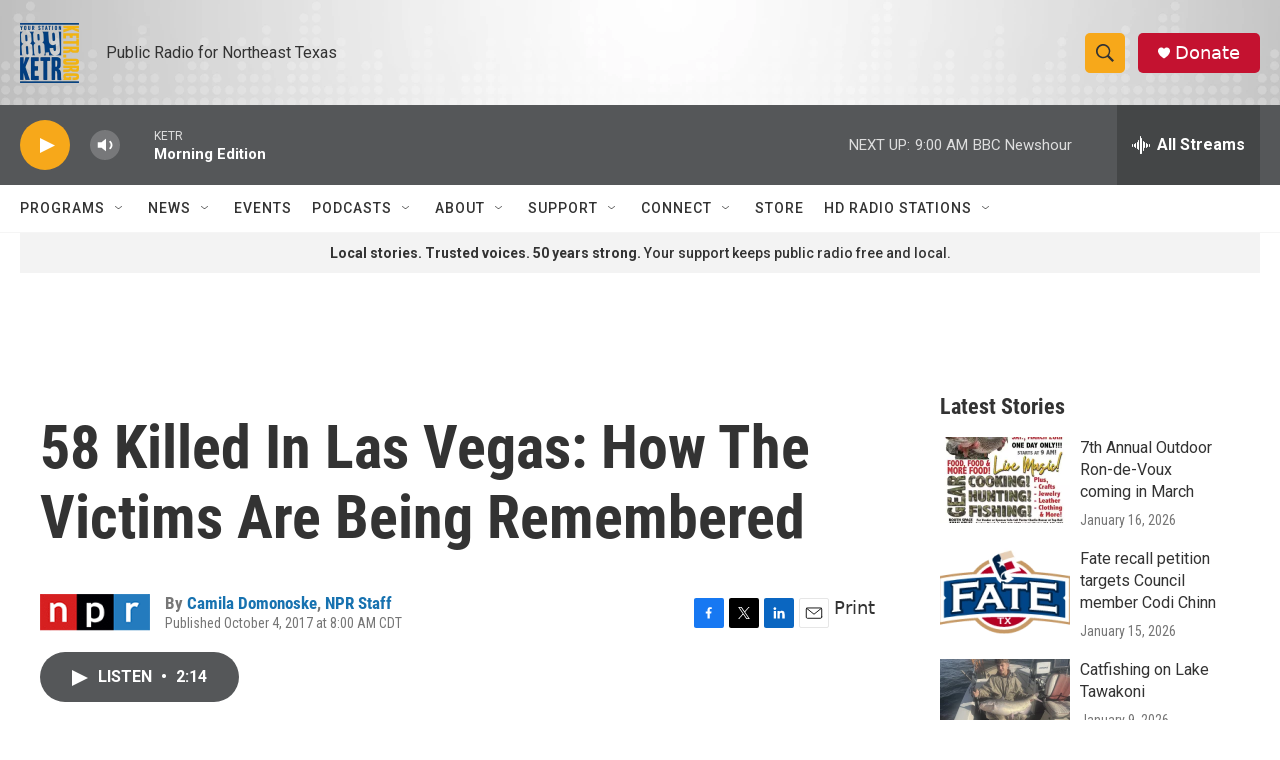

--- FILE ---
content_type: text/html;charset=UTF-8
request_url: https://www.ketr.org/2017-10-04/las-vegas-attack-update-the-ones-who-were-lost
body_size: 58768
content:
<!DOCTYPE html>
<html class="ArtP aside" lang="en">
    <head>
    <meta charset="UTF-8">

    

    <style data-cssvarsponyfill="true">
        :root { --siteBgColorInverse: #121212; --primaryTextColorInverse: #ffffff; --secondaryTextColorInverse: #cccccc; --tertiaryTextColorInverse: #cccccc; --headerBgColorInverse: #000000; --headerBorderColorInverse: #858585; --headerTextColorInverse: #ffffff; --secC1_Inverse: #a2a2a2; --secC4_Inverse: #282828; --headerNavBarBgColorInverse: #121212; --headerMenuBgColorInverse: #ffffff; --headerMenuTextColorInverse: #6b2b85; --headerMenuTextColorHoverInverse: #6b2b85; --liveBlogTextColorInverse: #ffffff; --applyButtonColorInverse: #4485D5; --applyButtonTextColorInverse: #4485D5; --siteBgColor: #ffffff; --primaryTextColor: #333333; --secondaryTextColor: #666666; --secC1: #767676; --secC4: #f5f5f5; --secC5: #ffffff; --siteBgColor: #ffffff; --siteInverseBgColor: #000000; --linkColor: #1772b0; --linkHoverColor: #125c8e; --headerBgColor: #ffffff; --headerBgColorInverse: #000000; --headerBorderColor: #e6e6e6; --headerBorderColorInverse: #858585; --tertiaryTextColor: #1c1c1c; --headerTextColor: #333333; --buttonTextColor: #ffffff; --headerNavBarBgColor: #ffffff; --headerNavBarTextColor: #333333; --headerMenuBgColor: #ffffff; --headerMenuTextColor: #333333; --headerMenuTextColorHover: #767676; --liveBlogTextColor: #282829; --applyButtonColor: #194173; --applyButtonTextColor: #2c4273; --primaryColor1: #555759; --primaryColor2: #f7a81a; --breakingColor: #ff6f00; --secC2: #dcdcdc; --secC3: #e6e6e6; --secC5: #ffffff; --linkColor: #1772b0; --linkHoverColor: #125c8e; --donateBGColor: #c41230; --headerIconColor: #ffffff; --hatButtonBgColor: #ffffff; --hatButtonBgHoverColor: #411c58; --hatButtonBorderColor: #411c58; --hatButtonBorderHoverColor: #ffffff; --hatButtoniconColor: #d62021; --hatButtonTextColor: #411c58; --hatButtonTextHoverColor: #ffffff; --footerTextColor: #ffffff; --footerTextBgColor: #ffffff; --footerPartnersBgColor: #000000; --listBorderColor: #000000; --gridBorderColor: #e6e6e6; --tagButtonBorderColor: #1772b0; --tagButtonTextColor: #1772b0; --breakingTextColor: #ffffff; --sectionTextColor: #ffffff; --contentWidth: 1240px; --primaryHeadlineFont: sans-serif; --secHlFont: sans-serif; --bodyFont: sans-serif; --colorWhite: #ffffff; --colorBlack: #000000;} .fonts-loaded { --primaryHeadlineFont: "Roboto Condensed"; --secHlFont: "Roboto Condensed"; --bodyFont: "Roboto"; --liveBlogBodyFont: "Roboto";}
    </style>

    
    <meta property="fb:app_id" content="112670768762565">


    
    <meta name="twitter:card" content="summary_large_image"/>
    
    
    
    
    <meta name="twitter:description" content="Teachers, a fisherman, stay-at-home moms, an off-duty police officer. Here&#x27;s what we&#x27;ve learned about everyone who died in Sunday&#x27;s massacre."/>
    
    
    <meta name="twitter:image" content="https://npr.brightspotcdn.com/dims4/default/6795865/2147483647/strip/true/crop/2664x1499+0+250/resize/1200x675!/quality/90/?url=https%3A%2F%2Fmedia.npr.org%2Fassets%2Fimg%2F2017%2F10%2F06%2F01-las-vegas-victims-79b83744384745327aeb1c2fe11900548b1f9cbd.jpg"/>

    
    <meta name="twitter:image:alt" content="Priscilla Olivas, 19, of Las Vegas lights a candle at a street vigil for shooting victims along the Las Vegas Strip. Olivas was part of the cleaning crew at the concert when a gunman opened fire Sunday."/>
    
    
    <meta name="twitter:site" content="@ketrradio"/>
    
    
    
    <meta name="twitter:title" content="58 Killed In Las Vegas: How The Victims Are Being Remembered"/>
    


    <meta property="og:title" content="58 Killed In Las Vegas: How The Victims Are Being Remembered">

    <meta property="og:url" content="https://www.ketr.org/2017-10-04/las-vegas-attack-update-the-ones-who-were-lost">

    <meta property="og:image" content="https://npr.brightspotcdn.com/dims4/default/ef1fa6e/2147483647/strip/true/crop/2664x1399+0+300/resize/1200x630!/quality/90/?url=https%3A%2F%2Fmedia.npr.org%2Fassets%2Fimg%2F2017%2F10%2F06%2F01-las-vegas-victims-79b83744384745327aeb1c2fe11900548b1f9cbd.jpg">

    
    <meta property="og:image:url" content="https://npr.brightspotcdn.com/dims4/default/ef1fa6e/2147483647/strip/true/crop/2664x1399+0+300/resize/1200x630!/quality/90/?url=https%3A%2F%2Fmedia.npr.org%2Fassets%2Fimg%2F2017%2F10%2F06%2F01-las-vegas-victims-79b83744384745327aeb1c2fe11900548b1f9cbd.jpg">
    
    <meta property="og:image:width" content="1200">
    <meta property="og:image:height" content="630">
    <meta property="og:image:type" content="image/jpeg">
    
    <meta property="og:image:alt" content="Priscilla Olivas, 19, of Las Vegas lights a candle at a street vigil for shooting victims along the Las Vegas Strip. Olivas was part of the cleaning crew at the concert when a gunman opened fire Sunday.">
    

    <meta property="og:description" content="Teachers, a fisherman, stay-at-home moms, an off-duty police officer. Here&#x27;s what we&#x27;ve learned about everyone who died in Sunday&#x27;s massacre.">

    <meta property="og:site_name" content="88.9 KETR">



    <meta property="og:type" content="article">

    <meta property="article:author" content="https://www.ketr.org/people/camila-domonoske">

    <meta property="article:author" content="https://www.ketr.org/people/npr-staff">

    <meta property="article:published_time" content="2017-10-04T13:00:00">

    <meta property="article:modified_time" content="2021-08-06T21:08:22.219">

    <meta name="facebook-domain-verification" content="u9bdu177vn7xcbz7ez2n0lvfd4busg">



    <link data-cssvarsponyfill="true" class="Webpack-css" rel="stylesheet" href="https://npr.brightspotcdn.com/resource/00000177-1bc0-debb-a57f-dfcf4a950000/styleguide/All.min.0db89f2a608a6b13cec2d9fc84f71c45.gz.css">

    

    <style>.FooterNavigation-items-item {
    display: inline-block
}</style>
<style>[class*='-articleBody'] > ul,
[class*='-articleBody'] > ul ul {
    list-style-type: disc;
}</style>


    <meta name="viewport" content="width=device-width, initial-scale=1, viewport-fit=cover"><title>58 Killed In Las Vegas: How The Victims Are Being Remembered</title><meta name="description" content="Teachers, a fisherman, stay-at-home moms, an off-duty police officer. Here&#x27;s what we&#x27;ve learned about everyone who died in Sunday&#x27;s massacre."><link rel="canonical" href="https://www.npr.org/sections/thetwo-way/2017/10/02/555018665/las-vegas-mass-shooting-latest-who-are-the-victims?ft=nprml&amp;f=555018665"><meta name="brightspot.contentId" content="0000017b-1144-d16e-a37b-1565dda50000"><link rel="apple-touch-icon"sizes="180x180"href="/apple-touch-icon.png"><link rel="icon"type="image/png"href="/favicon-32x32.png"><link rel="icon"type="image/png"href="/favicon-16x16.png">
    
    
    <meta name="brightspot-dataLayer" content="{
  &quot;author&quot; : &quot;Camila Domonoske, NPR Staff&quot;,
  &quot;bspStoryId&quot; : &quot;0000017b-1144-d16e-a37b-1565dda50000&quot;,
  &quot;category&quot; : &quot;&quot;,
  &quot;inlineAudio&quot; : 1,
  &quot;keywords&quot; : &quot;&quot;,
  &quot;nprCmsSite&quot; : true,
  &quot;nprStoryId&quot; : &quot;555018665&quot;,
  &quot;pageType&quot; : &quot;news-story&quot;,
  &quot;program&quot; : &quot;&quot;,
  &quot;publishedDate&quot; : &quot;2017-10-04T08:00:00Z&quot;,
  &quot;siteName&quot; : &quot;88.9 KETR&quot;,
  &quot;station&quot; : &quot;KETR&quot;,
  &quot;stationOrgId&quot; : &quot;1177&quot;,
  &quot;storyOrgId&quot; : &quot;s1&quot;,
  &quot;storyTheme&quot; : &quot;news-story&quot;,
  &quot;storyTitle&quot; : &quot;58 Killed In Las Vegas: How The Victims Are Being Remembered&quot;,
  &quot;timezone&quot; : &quot;America/Chicago&quot;,
  &quot;wordCount&quot; : 0,
  &quot;series&quot; : &quot;&quot;
}">
    <script id="brightspot-dataLayer">
        (function () {
            var dataValue = document.head.querySelector('meta[name="brightspot-dataLayer"]').content;
            if (dataValue) {
                window.brightspotDataLayer = JSON.parse(dataValue);
            }
        })();
    </script>

    <link rel="amphtml" href="https://www.ketr.org/2017-10-04/las-vegas-attack-update-the-ones-who-were-lost?_amp=true">

    

    
    <script src="https://npr.brightspotcdn.com/resource/00000177-1bc0-debb-a57f-dfcf4a950000/styleguide/All.min.fd8f7fccc526453c829dde80fc7c2ef5.gz.js" async></script>
    

    <script>

  window.fbAsyncInit = function() {
      FB.init({
          
              appId : '112670768762565',
          
          xfbml : true,
          version : 'v2.9'
      });
  };

  (function(d, s, id){
     var js, fjs = d.getElementsByTagName(s)[0];
     if (d.getElementById(id)) {return;}
     js = d.createElement(s); js.id = id;
     js.src = "//connect.facebook.net/en_US/sdk.js";
     fjs.parentNode.insertBefore(js, fjs);
   }(document, 'script', 'facebook-jssdk'));
</script>
<script type="application/ld+json">{"@context":"http://schema.org","@type":"NewsArticle","author":[{"@context":"http://schema.org","@type":"Person","name":"Camila Domonoske","url":"https://www.ketr.org/people/camila-domonoske"},{"@context":"http://schema.org","@type":"Person","name":"NPR Staff","url":"https://www.ketr.org/people/npr-staff"}],"dateModified":"2021-08-06T17:08:22Z","datePublished":"2017-10-04T09:00:00Z","headline":"58 Killed In Las Vegas: How The Victims Are Being Remembered","image":{"@context":"http://schema.org","@type":"ImageObject","url":"https://media.npr.org/assets/img/2017/10/06/01-las-vegas-victims-79b83744384745327aeb1c2fe11900548b1f9cbd.jpg"},"mainEntityOfPage":{"@type":"NewsArticle","@id":"https://www.ketr.org/2017-10-04/las-vegas-attack-update-the-ones-who-were-lost"},"publisher":{"@type":"Organization","name":"KETR","logo":{"@context":"http://schema.org","@type":"ImageObject","url":"https://npr.brightspotcdn.com/dims4/default/19bf55b/2147483647/resize/x60/quality/90/?url=http%3A%2F%2Fnpr-brightspot.s3.amazonaws.com%2Flegacy%2Fsites%2Fketr%2Ffiles%2F201603%2Fprimary_full_color_0.png"}}}</script><meta name="gtm-dataLayer" content="{
  &quot;gtmAuthor&quot; : &quot;Camila Domonoske, NPR Staff&quot;,
  &quot;gtmBspStoryId&quot; : &quot;0000017b-1144-d16e-a37b-1565dda50000&quot;,
  &quot;gtmCategory&quot; : &quot;&quot;,
  &quot;gtmInlineAudio&quot; : 1,
  &quot;gtmKeywords&quot; : &quot;&quot;,
  &quot;gtmNprCmsSite&quot; : true,
  &quot;gtmNprStoryId&quot; : &quot;555018665&quot;,
  &quot;gtmPageType&quot; : &quot;news-story&quot;,
  &quot;gtmProgram&quot; : &quot;&quot;,
  &quot;gtmPublishedDate&quot; : &quot;2017-10-04T08:00:00Z&quot;,
  &quot;gtmSiteName&quot; : &quot;88.9 KETR&quot;,
  &quot;gtmStation&quot; : &quot;KETR&quot;,
  &quot;gtmStationOrgId&quot; : &quot;1177&quot;,
  &quot;gtmStoryOrgId&quot; : &quot;s1&quot;,
  &quot;gtmStoryTheme&quot; : &quot;news-story&quot;,
  &quot;gtmStoryTitle&quot; : &quot;58 Killed In Las Vegas: How The Victims Are Being Remembered&quot;,
  &quot;gtmTimezone&quot; : &quot;America/Chicago&quot;,
  &quot;gtmWordCount&quot; : 0,
  &quot;gtmSeries&quot; : &quot;&quot;
}"><script>

    (function () {
        var dataValue = document.head.querySelector('meta[name="gtm-dataLayer"]').content;
        if (dataValue) {
            window.dataLayer = window.dataLayer || [];
            dataValue = JSON.parse(dataValue);
            dataValue['event'] = 'gtmFirstView';
            window.dataLayer.push(dataValue);
        }
    })();

    (function(w,d,s,l,i){w[l]=w[l]||[];w[l].push({'gtm.start':
            new Date().getTime(),event:'gtm.js'});var f=d.getElementsByTagName(s)[0],
        j=d.createElement(s),dl=l!='dataLayer'?'&l='+l:'';j.async=true;j.src=
        'https://www.googletagmanager.com/gtm.js?id='+i+dl;f.parentNode.insertBefore(j,f);
})(window,document,'script','dataLayer','GTM-N39QFDR');</script><script type="application/ld+json">{"@context":"http://schema.org","@type":"ListenAction","description":"Teachers, a fisherman, stay-at-home moms, an off-duty police officer. Here's what we've learned about everyone who died in Sunday's massacre.","name":"58 Killed In Las Vegas: How The Victims Are Being Remembered"}</script><script async="async" src="https://securepubads.g.doubleclick.net/tag/js/gpt.js"></script>
<script type="text/javascript">
    // Google tag setup
    var googletag = googletag || {};
    googletag.cmd = googletag.cmd || [];

    googletag.cmd.push(function () {
        // @see https://developers.google.com/publisher-tag/reference#googletag.PubAdsService_enableLazyLoad
        googletag.pubads().enableLazyLoad({
            fetchMarginPercent: 100, // fetch and render ads within this % of viewport
            renderMarginPercent: 100,
            mobileScaling: 1  // Same on mobile.
        });

        googletag.pubads().enableSingleRequest()
        googletag.pubads().enableAsyncRendering()
        googletag.pubads().collapseEmptyDivs()
        googletag.pubads().disableInitialLoad()
        googletag.enableServices()
    })
</script>
<script>window.addEventListener('DOMContentLoaded', (event) => {
    window.nulldurationobserver = new MutationObserver(function (mutations) {
        document.querySelectorAll('.StreamPill-duration').forEach(pill => { 
      if (pill.innerText == "LISTENNULL") {
         pill.innerText = "LISTEN"
      } 
    });
      });

      window.nulldurationobserver.observe(document.body, {
        childList: true,
        subtree: true
      });
});
</script>


    <script>
        var head = document.getElementsByTagName('head')
        head = head[0]
        var link = document.createElement('link');
        link.setAttribute('href', 'https://fonts.googleapis.com/css?family=Roboto Condensed|Roboto|Roboto:400,500,700&display=swap');
        var relList = link.relList;

        if (relList && relList.supports('preload')) {
            link.setAttribute('as', 'style');
            link.setAttribute('rel', 'preload');
            link.setAttribute('onload', 'this.rel="stylesheet"');
            link.setAttribute('crossorigin', 'anonymous');
        } else {
            link.setAttribute('rel', 'stylesheet');
        }

        head.appendChild(link);
    </script>
</head>


    <body class="Page-body" data-content-width="1240px">
    <noscript>
    <iframe src="https://www.googletagmanager.com/ns.html?id=GTM-N39QFDR" height="0" width="0" style="display:none;visibility:hidden"></iframe>
</noscript>
        

    <!-- Putting icons here, so we don't have to include in a bunch of -body hbs's -->
<svg xmlns="http://www.w3.org/2000/svg" style="display:none" id="iconsMap1" class="iconsMap">
    <symbol id="play-icon" viewBox="0 0 115 115">
        <polygon points="0,0 115,57.5 0,115" fill="currentColor" />
    </symbol>
    <symbol id="grid" viewBox="0 0 32 32">
            <g>
                <path d="M6.4,5.7 C6.4,6.166669 6.166669,6.4 5.7,6.4 L0.7,6.4 C0.233331,6.4 0,6.166669 0,5.7 L0,0.7 C0,0.233331 0.233331,0 0.7,0 L5.7,0 C6.166669,0 6.4,0.233331 6.4,0.7 L6.4,5.7 Z M19.2,5.7 C19.2,6.166669 18.966669,6.4 18.5,6.4 L13.5,6.4 C13.033331,6.4 12.8,6.166669 12.8,5.7 L12.8,0.7 C12.8,0.233331 13.033331,0 13.5,0 L18.5,0 C18.966669,0 19.2,0.233331 19.2,0.7 L19.2,5.7 Z M32,5.7 C32,6.166669 31.766669,6.4 31.3,6.4 L26.3,6.4 C25.833331,6.4 25.6,6.166669 25.6,5.7 L25.6,0.7 C25.6,0.233331 25.833331,0 26.3,0 L31.3,0 C31.766669,0 32,0.233331 32,0.7 L32,5.7 Z M6.4,18.5 C6.4,18.966669 6.166669,19.2 5.7,19.2 L0.7,19.2 C0.233331,19.2 0,18.966669 0,18.5 L0,13.5 C0,13.033331 0.233331,12.8 0.7,12.8 L5.7,12.8 C6.166669,12.8 6.4,13.033331 6.4,13.5 L6.4,18.5 Z M19.2,18.5 C19.2,18.966669 18.966669,19.2 18.5,19.2 L13.5,19.2 C13.033331,19.2 12.8,18.966669 12.8,18.5 L12.8,13.5 C12.8,13.033331 13.033331,12.8 13.5,12.8 L18.5,12.8 C18.966669,12.8 19.2,13.033331 19.2,13.5 L19.2,18.5 Z M32,18.5 C32,18.966669 31.766669,19.2 31.3,19.2 L26.3,19.2 C25.833331,19.2 25.6,18.966669 25.6,18.5 L25.6,13.5 C25.6,13.033331 25.833331,12.8 26.3,12.8 L31.3,12.8 C31.766669,12.8 32,13.033331 32,13.5 L32,18.5 Z M6.4,31.3 C6.4,31.766669 6.166669,32 5.7,32 L0.7,32 C0.233331,32 0,31.766669 0,31.3 L0,26.3 C0,25.833331 0.233331,25.6 0.7,25.6 L5.7,25.6 C6.166669,25.6 6.4,25.833331 6.4,26.3 L6.4,31.3 Z M19.2,31.3 C19.2,31.766669 18.966669,32 18.5,32 L13.5,32 C13.033331,32 12.8,31.766669 12.8,31.3 L12.8,26.3 C12.8,25.833331 13.033331,25.6 13.5,25.6 L18.5,25.6 C18.966669,25.6 19.2,25.833331 19.2,26.3 L19.2,31.3 Z M32,31.3 C32,31.766669 31.766669,32 31.3,32 L26.3,32 C25.833331,32 25.6,31.766669 25.6,31.3 L25.6,26.3 C25.6,25.833331 25.833331,25.6 26.3,25.6 L31.3,25.6 C31.766669,25.6 32,25.833331 32,26.3 L32,31.3 Z" id=""></path>
            </g>
    </symbol>
    <symbol id="radio-stream" width="18" height="19" viewBox="0 0 18 19">
        <g fill="currentColor" fill-rule="nonzero">
            <path d="M.5 8c-.276 0-.5.253-.5.565v1.87c0 .312.224.565.5.565s.5-.253.5-.565v-1.87C1 8.253.776 8 .5 8zM2.5 8c-.276 0-.5.253-.5.565v1.87c0 .312.224.565.5.565s.5-.253.5-.565v-1.87C3 8.253 2.776 8 2.5 8zM3.5 7c-.276 0-.5.276-.5.617v3.766c0 .34.224.617.5.617s.5-.276.5-.617V7.617C4 7.277 3.776 7 3.5 7zM5.5 6c-.276 0-.5.275-.5.613v5.774c0 .338.224.613.5.613s.5-.275.5-.613V6.613C6 6.275 5.776 6 5.5 6zM6.5 4c-.276 0-.5.26-.5.58v8.84c0 .32.224.58.5.58s.5-.26.5-.58V4.58C7 4.26 6.776 4 6.5 4zM8.5 0c-.276 0-.5.273-.5.61v17.78c0 .337.224.61.5.61s.5-.273.5-.61V.61C9 .273 8.776 0 8.5 0zM9.5 2c-.276 0-.5.274-.5.612v14.776c0 .338.224.612.5.612s.5-.274.5-.612V2.612C10 2.274 9.776 2 9.5 2zM11.5 5c-.276 0-.5.276-.5.616v8.768c0 .34.224.616.5.616s.5-.276.5-.616V5.616c0-.34-.224-.616-.5-.616zM12.5 6c-.276 0-.5.262-.5.584v4.832c0 .322.224.584.5.584s.5-.262.5-.584V6.584c0-.322-.224-.584-.5-.584zM14.5 7c-.276 0-.5.29-.5.647v3.706c0 .357.224.647.5.647s.5-.29.5-.647V7.647C15 7.29 14.776 7 14.5 7zM15.5 8c-.276 0-.5.253-.5.565v1.87c0 .312.224.565.5.565s.5-.253.5-.565v-1.87c0-.312-.224-.565-.5-.565zM17.5 8c-.276 0-.5.253-.5.565v1.87c0 .312.224.565.5.565s.5-.253.5-.565v-1.87c0-.312-.224-.565-.5-.565z"/>
        </g>
    </symbol>
    <symbol id="icon-magnify" viewBox="0 0 31 31">
        <g>
            <path fill-rule="evenodd" d="M22.604 18.89l-.323.566 8.719 8.8L28.255 31l-8.719-8.8-.565.404c-2.152 1.346-4.386 2.018-6.7 2.018-3.39 0-6.284-1.21-8.679-3.632C1.197 18.568 0 15.66 0 12.27c0-3.39 1.197-6.283 3.592-8.678C5.987 1.197 8.88 0 12.271 0c3.39 0 6.283 1.197 8.678 3.592 2.395 2.395 3.593 5.288 3.593 8.679 0 2.368-.646 4.574-1.938 6.62zM19.162 5.77C17.322 3.925 15.089 3 12.46 3c-2.628 0-4.862.924-6.702 2.77C3.92 7.619 3 9.862 3 12.5c0 2.639.92 4.882 2.76 6.73C7.598 21.075 9.832 22 12.46 22c2.629 0 4.862-.924 6.702-2.77C21.054 17.33 22 15.085 22 12.5c0-2.586-.946-4.83-2.838-6.73z"/>
        </g>
    </symbol>
    <symbol id="burger-menu" viewBox="0 0 14 10">
        <g>
            <path fill-rule="evenodd" d="M0 5.5v-1h14v1H0zM0 1V0h14v1H0zm0 9V9h14v1H0z"></path>
        </g>
    </symbol>
    <symbol id="close-x" viewBox="0 0 14 14">
        <g>
            <path fill-rule="nonzero" d="M6.336 7L0 .664.664 0 7 6.336 13.336 0 14 .664 7.664 7 14 13.336l-.664.664L7 7.664.664 14 0 13.336 6.336 7z"></path>
        </g>
    </symbol>
    <symbol id="share-more-arrow" viewBox="0 0 512 512" style="enable-background:new 0 0 512 512;">
        <g>
            <g>
                <path d="M512,241.7L273.643,3.343v156.152c-71.41,3.744-138.015,33.337-188.958,84.28C30.075,298.384,0,370.991,0,448.222v60.436
                    l29.069-52.985c45.354-82.671,132.173-134.027,226.573-134.027c5.986,0,12.004,0.212,18.001,0.632v157.779L512,241.7z
                    M255.642,290.666c-84.543,0-163.661,36.792-217.939,98.885c26.634-114.177,129.256-199.483,251.429-199.483h15.489V78.131
                    l163.568,163.568L304.621,405.267V294.531l-13.585-1.683C279.347,291.401,267.439,290.666,255.642,290.666z"></path>
            </g>
        </g>
    </symbol>
    <symbol id="chevron" viewBox="0 0 100 100">
        <g>
            <path d="M22.4566257,37.2056786 L-21.4456527,71.9511488 C-22.9248661,72.9681457 -24.9073712,72.5311671 -25.8758148,70.9765924 L-26.9788683,69.2027424 C-27.9450684,67.6481676 -27.5292733,65.5646602 -26.0500598,64.5484493 L20.154796,28.2208967 C21.5532435,27.2597011 23.3600078,27.2597011 24.759951,28.2208967 L71.0500598,64.4659264 C72.5292733,65.4829232 72.9450684,67.5672166 71.9788683,69.1217913 L70.8750669,70.8956413 C69.9073712,72.4502161 67.9241183,72.8848368 66.4449048,71.8694118 L22.4566257,37.2056786 Z" id="Transparent-Chevron" transform="translate(22.500000, 50.000000) rotate(90.000000) translate(-22.500000, -50.000000) "></path>
        </g>
    </symbol>
</svg>

<svg xmlns="http://www.w3.org/2000/svg" style="display:none" id="iconsMap2" class="iconsMap">
    <symbol id="mono-icon-facebook" viewBox="0 0 10 19">
        <path fill-rule="evenodd" d="M2.707 18.25V10.2H0V7h2.707V4.469c0-1.336.375-2.373 1.125-3.112C4.582.62 5.578.25 6.82.25c1.008 0 1.828.047 2.461.14v2.848H7.594c-.633 0-1.067.14-1.301.422-.188.235-.281.61-.281 1.125V7H9l-.422 3.2H6.012v8.05H2.707z"></path>
    </symbol>
    <symbol id="mono-icon-instagram" viewBox="0 0 17 17">
        <g>
            <path fill-rule="evenodd" d="M8.281 4.207c.727 0 1.4.182 2.022.545a4.055 4.055 0 0 1 1.476 1.477c.364.62.545 1.294.545 2.021 0 .727-.181 1.4-.545 2.021a4.055 4.055 0 0 1-1.476 1.477 3.934 3.934 0 0 1-2.022.545c-.726 0-1.4-.182-2.021-.545a4.055 4.055 0 0 1-1.477-1.477 3.934 3.934 0 0 1-.545-2.021c0-.727.182-1.4.545-2.021A4.055 4.055 0 0 1 6.26 4.752a3.934 3.934 0 0 1 2.021-.545zm0 6.68a2.54 2.54 0 0 0 1.864-.774 2.54 2.54 0 0 0 .773-1.863 2.54 2.54 0 0 0-.773-1.863 2.54 2.54 0 0 0-1.864-.774 2.54 2.54 0 0 0-1.863.774 2.54 2.54 0 0 0-.773 1.863c0 .727.257 1.348.773 1.863a2.54 2.54 0 0 0 1.863.774zM13.45 4.03c-.023.258-.123.48-.299.668a.856.856 0 0 1-.65.281.913.913 0 0 1-.668-.28.913.913 0 0 1-.281-.669c0-.258.094-.48.281-.668a.913.913 0 0 1 .668-.28c.258 0 .48.093.668.28.187.188.281.41.281.668zm2.672.95c.023.656.035 1.746.035 3.269 0 1.523-.017 2.62-.053 3.287-.035.668-.134 1.248-.298 1.74a4.098 4.098 0 0 1-.967 1.53 4.098 4.098 0 0 1-1.53.966c-.492.164-1.072.264-1.74.3-.668.034-1.763.052-3.287.052-1.523 0-2.619-.018-3.287-.053-.668-.035-1.248-.146-1.74-.334a3.747 3.747 0 0 1-1.53-.931 4.098 4.098 0 0 1-.966-1.53c-.164-.492-.264-1.072-.299-1.74C.424 10.87.406 9.773.406 8.25S.424 5.63.46 4.963c.035-.668.135-1.248.299-1.74.21-.586.533-1.096.967-1.53A4.098 4.098 0 0 1 3.254.727c.492-.164 1.072-.264 1.74-.3C5.662.394 6.758.376 8.281.376c1.524 0 2.62.018 3.287.053.668.035 1.248.135 1.74.299a4.098 4.098 0 0 1 2.496 2.496c.165.492.27 1.078.317 1.757zm-1.687 7.91c.14-.399.234-1.032.28-1.899.024-.515.036-1.242.036-2.18V7.689c0-.961-.012-1.688-.035-2.18-.047-.89-.14-1.524-.281-1.899a2.537 2.537 0 0 0-1.512-1.511c-.375-.14-1.008-.235-1.899-.282a51.292 51.292 0 0 0-2.18-.035H7.72c-.938 0-1.664.012-2.18.035-.867.047-1.5.141-1.898.282a2.537 2.537 0 0 0-1.512 1.511c-.14.375-.234 1.008-.281 1.899a51.292 51.292 0 0 0-.036 2.18v1.125c0 .937.012 1.664.036 2.18.047.866.14 1.5.28 1.898.306.726.81 1.23 1.513 1.511.398.141 1.03.235 1.898.282.516.023 1.242.035 2.18.035h1.125c.96 0 1.687-.012 2.18-.035.89-.047 1.523-.141 1.898-.282.726-.304 1.23-.808 1.512-1.511z"></path>
        </g>
    </symbol>
    <symbol id="mono-icon-email" viewBox="0 0 512 512">
        <g>
            <path d="M67,148.7c11,5.8,163.8,89.1,169.5,92.1c5.7,3,11.5,4.4,20.5,4.4c9,0,14.8-1.4,20.5-4.4c5.7-3,158.5-86.3,169.5-92.1
                c4.1-2.1,11-5.9,12.5-10.2c2.6-7.6-0.2-10.5-11.3-10.5H257H65.8c-11.1,0-13.9,3-11.3,10.5C56,142.9,62.9,146.6,67,148.7z"></path>
            <path d="M455.7,153.2c-8.2,4.2-81.8,56.6-130.5,88.1l82.2,92.5c2,2,2.9,4.4,1.8,5.6c-1.2,1.1-3.8,0.5-5.9-1.4l-98.6-83.2
                c-14.9,9.6-25.4,16.2-27.2,17.2c-7.7,3.9-13.1,4.4-20.5,4.4c-7.4,0-12.8-0.5-20.5-4.4c-1.9-1-12.3-7.6-27.2-17.2l-98.6,83.2
                c-2,2-4.7,2.6-5.9,1.4c-1.2-1.1-0.3-3.6,1.7-5.6l82.1-92.5c-48.7-31.5-123.1-83.9-131.3-88.1c-8.8-4.5-9.3,0.8-9.3,4.9
                c0,4.1,0,205,0,205c0,9.3,13.7,20.9,23.5,20.9H257h185.5c9.8,0,21.5-11.7,21.5-20.9c0,0,0-201,0-205
                C464,153.9,464.6,148.7,455.7,153.2z"></path>
        </g>
    </symbol>
    <symbol id="default-image" width="24" height="24" viewBox="0 0 24 24" fill="none" stroke="currentColor" stroke-width="2" stroke-linecap="round" stroke-linejoin="round" class="feather feather-image">
        <rect x="3" y="3" width="18" height="18" rx="2" ry="2"></rect>
        <circle cx="8.5" cy="8.5" r="1.5"></circle>
        <polyline points="21 15 16 10 5 21"></polyline>
    </symbol>
    <symbol id="icon-email" width="18px" viewBox="0 0 20 14">
        <g id="Symbols" stroke="none" stroke-width="1" fill="none" fill-rule="evenodd" stroke-linecap="round" stroke-linejoin="round">
            <g id="social-button-bar" transform="translate(-125.000000, -8.000000)" stroke="#000000">
                <g id="Group-2" transform="translate(120.000000, 0.000000)">
                    <g id="envelope" transform="translate(6.000000, 9.000000)">
                        <path d="M17.5909091,10.6363636 C17.5909091,11.3138182 17.0410909,11.8636364 16.3636364,11.8636364 L1.63636364,11.8636364 C0.958909091,11.8636364 0.409090909,11.3138182 0.409090909,10.6363636 L0.409090909,1.63636364 C0.409090909,0.958090909 0.958909091,0.409090909 1.63636364,0.409090909 L16.3636364,0.409090909 C17.0410909,0.409090909 17.5909091,0.958090909 17.5909091,1.63636364 L17.5909091,10.6363636 L17.5909091,10.6363636 Z" id="Stroke-406"></path>
                        <polyline id="Stroke-407" points="17.1818182 0.818181818 9 7.36363636 0.818181818 0.818181818"></polyline>
                    </g>
                </g>
            </g>
        </g>
    </symbol>
    <symbol id="mono-icon-print" viewBox="0 0 12 12">
        <g fill-rule="evenodd">
            <path fill-rule="nonzero" d="M9 10V7H3v3H1a1 1 0 0 1-1-1V4a1 1 0 0 1 1-1h10a1 1 0 0 1 1 1v3.132A2.868 2.868 0 0 1 9.132 10H9zm.5-4.5a1 1 0 1 0 0-2 1 1 0 0 0 0 2zM3 0h6v2H3z"></path>
            <path d="M4 8h4v4H4z"></path>
        </g>
    </symbol>
    <symbol id="mono-icon-copylink" viewBox="0 0 12 12">
        <g fill-rule="evenodd">
            <path d="M10.199 2.378c.222.205.4.548.465.897.062.332.016.614-.132.774L8.627 6.106c-.187.203-.512.232-.75-.014a.498.498 0 0 0-.706.028.499.499 0 0 0 .026.706 1.509 1.509 0 0 0 2.165-.04l1.903-2.06c.37-.398.506-.98.382-1.636-.105-.557-.392-1.097-.77-1.445L9.968.8C9.591.452 9.03.208 8.467.145 7.803.072 7.233.252 6.864.653L4.958 2.709a1.509 1.509 0 0 0 .126 2.161.5.5 0 1 0 .68-.734c-.264-.218-.26-.545-.071-.747L7.597 1.33c.147-.16.425-.228.76-.19.353.038.71.188.931.394l.91.843.001.001zM1.8 9.623c-.222-.205-.4-.549-.465-.897-.062-.332-.016-.614.132-.774l1.905-2.057c.187-.203.512-.232.75.014a.498.498 0 0 0 .706-.028.499.499 0 0 0-.026-.706 1.508 1.508 0 0 0-2.165.04L.734 7.275c-.37.399-.506.98-.382 1.637.105.557.392 1.097.77 1.445l.91.843c.376.35.937.594 1.5.656.664.073 1.234-.106 1.603-.507L7.04 9.291a1.508 1.508 0 0 0-.126-2.16.5.5 0 0 0-.68.734c.264.218.26.545.071.747l-1.904 2.057c-.147.16-.425.228-.76.191-.353-.038-.71-.188-.931-.394l-.91-.843z"></path>
            <path d="M8.208 3.614a.5.5 0 0 0-.707.028L3.764 7.677a.5.5 0 0 0 .734.68L8.235 4.32a.5.5 0 0 0-.027-.707"></path>
        </g>
    </symbol>
    <symbol id="mono-icon-linkedin" viewBox="0 0 16 17">
        <g fill-rule="evenodd">
            <path d="M3.734 16.125H.464V5.613h3.27zM2.117 4.172c-.515 0-.96-.188-1.336-.563A1.825 1.825 0 0 1 .22 2.273c0-.515.187-.96.562-1.335.375-.375.82-.563 1.336-.563.516 0 .961.188 1.336.563.375.375.563.82.563 1.335 0 .516-.188.961-.563 1.336-.375.375-.82.563-1.336.563zM15.969 16.125h-3.27v-5.133c0-.844-.07-1.453-.21-1.828-.259-.633-.762-.95-1.512-.95s-1.278.282-1.582.845c-.235.421-.352 1.043-.352 1.863v5.203H5.809V5.613h3.128v1.442h.036c.234-.469.609-.856 1.125-1.16.562-.375 1.218-.563 1.968-.563 1.524 0 2.59.48 3.2 1.441.468.774.703 1.97.703 3.586v5.766z"></path>
        </g>
    </symbol>
    <symbol id="mono-icon-pinterest" viewBox="0 0 512 512">
        <g>
            <path d="M256,32C132.3,32,32,132.3,32,256c0,91.7,55.2,170.5,134.1,205.2c-0.6-15.6-0.1-34.4,3.9-51.4
                c4.3-18.2,28.8-122.1,28.8-122.1s-7.2-14.3-7.2-35.4c0-33.2,19.2-58,43.2-58c20.4,0,30.2,15.3,30.2,33.6
                c0,20.5-13.1,51.1-19.8,79.5c-5.6,23.8,11.9,43.1,35.4,43.1c42.4,0,71-54.5,71-119.1c0-49.1-33.1-85.8-93.2-85.8
                c-67.9,0-110.3,50.7-110.3,107.3c0,19.5,5.8,33.3,14.8,43.9c4.1,4.9,4.7,6.9,3.2,12.5c-1.1,4.1-3.5,14-4.6,18
                c-1.5,5.7-6.1,7.7-11.2,5.6c-31.3-12.8-45.9-47-45.9-85.6c0-63.6,53.7-139.9,160.1-139.9c85.5,0,141.8,61.9,141.8,128.3
                c0,87.9-48.9,153.5-120.9,153.5c-24.2,0-46.9-13.1-54.7-27.9c0,0-13,51.6-15.8,61.6c-4.7,17.3-14,34.5-22.5,48
                c20.1,5.9,41.4,9.2,63.5,9.2c123.7,0,224-100.3,224-224C480,132.3,379.7,32,256,32z"></path>
        </g>
    </symbol>
    <symbol id="mono-icon-tumblr" viewBox="0 0 512 512">
        <g>
            <path d="M321.2,396.3c-11.8,0-22.4-2.8-31.5-8.3c-6.9-4.1-11.5-9.6-14-16.4c-2.6-6.9-3.6-22.3-3.6-46.4V224h96v-64h-96V48h-61.9
                c-2.7,21.5-7.5,44.7-14.5,58.6c-7,13.9-14,25.8-25.6,35.7c-11.6,9.9-25.6,17.9-41.9,23.3V224h48v140.4c0,19,2,33.5,5.9,43.5
                c4,10,11.1,19.5,21.4,28.4c10.3,8.9,22.8,15.7,37.3,20.5c14.6,4.8,31.4,7.2,50.4,7.2c16.7,0,30.3-1.7,44.7-5.1
                c14.4-3.4,30.5-9.3,48.2-17.6v-65.6C363.2,389.4,342.3,396.3,321.2,396.3z"></path>
        </g>
    </symbol>
    <symbol id="mono-icon-twitter" viewBox="0 0 1200 1227">
        <g>
            <path d="M714.163 519.284L1160.89 0H1055.03L667.137 450.887L357.328 0H0L468.492 681.821L0 1226.37H105.866L515.491
            750.218L842.672 1226.37H1200L714.137 519.284H714.163ZM569.165 687.828L521.697 619.934L144.011 79.6944H306.615L611.412
            515.685L658.88 583.579L1055.08 1150.3H892.476L569.165 687.854V687.828Z" fill="white"></path>
        </g>
    </symbol>
    <symbol id="mono-icon-youtube" viewBox="0 0 512 512">
        <g>
            <path fill-rule="evenodd" d="M508.6,148.8c0-45-33.1-81.2-74-81.2C379.2,65,322.7,64,265,64c-3,0-6,0-9,0s-6,0-9,0c-57.6,0-114.2,1-169.6,3.6
                c-40.8,0-73.9,36.4-73.9,81.4C1,184.6-0.1,220.2,0,255.8C-0.1,291.4,1,327,3.4,362.7c0,45,33.1,81.5,73.9,81.5
                c58.2,2.7,117.9,3.9,178.6,3.8c60.8,0.2,120.3-1,178.6-3.8c40.9,0,74-36.5,74-81.5c2.4-35.7,3.5-71.3,3.4-107
                C512.1,220.1,511,184.5,508.6,148.8z M207,353.9V157.4l145,98.2L207,353.9z"></path>
        </g>
    </symbol>
    <symbol id="mono-icon-flipboard" viewBox="0 0 500 500">
        <g>
            <path d="M0,0V500H500V0ZM400,200H300V300H200V400H100V100H400Z"></path>
        </g>
    </symbol>
    <symbol id="mono-icon-bluesky" viewBox="0 0 568 501">
        <g>
            <path d="M123.121 33.6637C188.241 82.5526 258.281 181.681 284 234.873C309.719 181.681 379.759 82.5526 444.879
            33.6637C491.866 -1.61183 568 -28.9064 568 57.9464C568 75.2916 558.055 203.659 552.222 224.501C531.947 296.954
            458.067 315.434 392.347 304.249C507.222 323.8 536.444 388.56 473.333 453.32C353.473 576.312 301.061 422.461
            287.631 383.039C285.169 375.812 284.017 372.431 284 375.306C283.983 372.431 282.831 375.812 280.369 383.039C266.939
            422.461 214.527 576.312 94.6667 453.32C31.5556 388.56 60.7778 323.8 175.653 304.249C109.933 315.434 36.0535
            296.954 15.7778 224.501C9.94525 203.659 0 75.2916 0 57.9464C0 -28.9064 76.1345 -1.61183 123.121 33.6637Z"
            fill="white">
            </path>
        </g>
    </symbol>
    <symbol id="mono-icon-threads" viewBox="0 0 192 192">
        <g>
            <path d="M141.537 88.9883C140.71 88.5919 139.87 88.2104 139.019 87.8451C137.537 60.5382 122.616 44.905 97.5619 44.745C97.4484 44.7443 97.3355 44.7443 97.222 44.7443C82.2364 44.7443 69.7731 51.1409 62.102 62.7807L75.881 72.2328C81.6116 63.5383 90.6052 61.6848 97.2286 61.6848C97.3051 61.6848 97.3819 61.6848 97.4576 61.6855C105.707 61.7381 111.932 64.1366 115.961 68.814C118.893 72.2193 120.854 76.925 121.825 82.8638C114.511 81.6207 106.601 81.2385 98.145 81.7233C74.3247 83.0954 59.0111 96.9879 60.0396 116.292C60.5615 126.084 65.4397 134.508 73.775 140.011C80.8224 144.663 89.899 146.938 99.3323 146.423C111.79 145.74 121.563 140.987 128.381 132.296C133.559 125.696 136.834 117.143 138.28 106.366C144.217 109.949 148.617 114.664 151.047 120.332C155.179 129.967 155.42 145.8 142.501 158.708C131.182 170.016 117.576 174.908 97.0135 175.059C74.2042 174.89 56.9538 167.575 45.7381 153.317C35.2355 139.966 29.8077 120.682 29.6052 96C29.8077 71.3178 35.2355 52.0336 45.7381 38.6827C56.9538 24.4249 74.2039 17.11 97.0132 16.9405C119.988 17.1113 137.539 24.4614 149.184 38.788C154.894 45.8136 159.199 54.6488 162.037 64.9503L178.184 60.6422C174.744 47.9622 169.331 37.0357 161.965 27.974C147.036 9.60668 125.202 0.195148 97.0695 0H96.9569C68.8816 0.19447 47.2921 9.6418 32.7883 28.0793C19.8819 44.4864 13.2244 67.3157 13.0007 95.9325L13 96L13.0007 96.0675C13.2244 124.684 19.8819 147.514 32.7883 163.921C47.2921 182.358 68.8816 191.806 96.9569 192H97.0695C122.03 191.827 139.624 185.292 154.118 170.811C173.081 151.866 172.51 128.119 166.26 113.541C161.776 103.087 153.227 94.5962 141.537 88.9883ZM98.4405 129.507C88.0005 130.095 77.1544 125.409 76.6196 115.372C76.2232 107.93 81.9158 99.626 99.0812 98.6368C101.047 98.5234 102.976 98.468 104.871 98.468C111.106 98.468 116.939 99.0737 122.242 100.233C120.264 124.935 108.662 128.946 98.4405 129.507Z" fill="white"></path>
        </g>
    </symbol>
 </svg>

<svg xmlns="http://www.w3.org/2000/svg" style="display:none" id="iconsMap3" class="iconsMap">
    <symbol id="volume-mute" x="0px" y="0px" viewBox="0 0 24 24" style="enable-background:new 0 0 24 24;">
        <polygon fill="currentColor" points="11,5 6,9 2,9 2,15 6,15 11,19 "/>
        <line style="fill:none;stroke:currentColor;stroke-width:2;stroke-linecap:round;stroke-linejoin:round;" x1="23" y1="9" x2="17" y2="15"/>
        <line style="fill:none;stroke:currentColor;stroke-width:2;stroke-linecap:round;stroke-linejoin:round;" x1="17" y1="9" x2="23" y2="15"/>
    </symbol>
    <symbol id="volume-low" x="0px" y="0px" viewBox="0 0 24 24" style="enable-background:new 0 0 24 24;" xml:space="preserve">
        <polygon fill="currentColor" points="11,5 6,9 2,9 2,15 6,15 11,19 "/>
    </symbol>
    <symbol id="volume-mid" x="0px" y="0px" viewBox="0 0 24 24" style="enable-background:new 0 0 24 24;">
        <polygon fill="currentColor" points="11,5 6,9 2,9 2,15 6,15 11,19 "/>
        <path style="fill:none;stroke:currentColor;stroke-width:2;stroke-linecap:round;stroke-linejoin:round;" d="M15.5,8.5c2,2,2,5.1,0,7.1"/>
    </symbol>
    <symbol id="volume-high" x="0px" y="0px" viewBox="0 0 24 24" style="enable-background:new 0 0 24 24;">
        <polygon fill="currentColor" points="11,5 6,9 2,9 2,15 6,15 11,19 "/>
        <path style="fill:none;stroke:currentColor;stroke-width:2;stroke-linecap:round;stroke-linejoin:round;" d="M19.1,4.9c3.9,3.9,3.9,10.2,0,14.1 M15.5,8.5c2,2,2,5.1,0,7.1"/>
    </symbol>
    <symbol id="pause-icon" viewBox="0 0 12 16">
        <rect x="0" y="0" width="4" height="16" fill="currentColor"></rect>
        <rect x="8" y="0" width="4" height="16" fill="currentColor"></rect>
    </symbol>
    <symbol id="heart" viewBox="0 0 24 24">
        <g>
            <path d="M12 4.435c-1.989-5.399-12-4.597-12 3.568 0 4.068 3.06 9.481 12 14.997 8.94-5.516 12-10.929 12-14.997 0-8.118-10-8.999-12-3.568z"/>
        </g>
    </symbol>
    <symbol id="icon-location" width="24" height="24" viewBox="0 0 24 24" fill="currentColor" stroke="currentColor" stroke-width="2" stroke-linecap="round" stroke-linejoin="round" class="feather feather-map-pin">
        <path d="M21 10c0 7-9 13-9 13s-9-6-9-13a9 9 0 0 1 18 0z" fill="currentColor" fill-opacity="1"></path>
        <circle cx="12" cy="10" r="5" fill="#ffffff"></circle>
    </symbol>
    <symbol id="icon-ticket" width="23px" height="15px" viewBox="0 0 23 15">
        <g stroke="none" stroke-width="1" fill="none" fill-rule="evenodd">
            <g transform="translate(-625.000000, -1024.000000)">
                <g transform="translate(625.000000, 1024.000000)">
                    <path d="M0,12.057377 L0,3.94262296 C0.322189879,4.12588308 0.696256938,4.23076923 1.0952381,4.23076923 C2.30500469,4.23076923 3.28571429,3.26645946 3.28571429,2.07692308 C3.28571429,1.68461385 3.17904435,1.31680209 2.99266757,1 L20.0073324,1 C19.8209556,1.31680209 19.7142857,1.68461385 19.7142857,2.07692308 C19.7142857,3.26645946 20.6949953,4.23076923 21.9047619,4.23076923 C22.3037431,4.23076923 22.6778101,4.12588308 23,3.94262296 L23,12.057377 C22.6778101,11.8741169 22.3037431,11.7692308 21.9047619,11.7692308 C20.6949953,11.7692308 19.7142857,12.7335405 19.7142857,13.9230769 C19.7142857,14.3153862 19.8209556,14.6831979 20.0073324,15 L2.99266757,15 C3.17904435,14.6831979 3.28571429,14.3153862 3.28571429,13.9230769 C3.28571429,12.7335405 2.30500469,11.7692308 1.0952381,11.7692308 C0.696256938,11.7692308 0.322189879,11.8741169 -2.13162821e-14,12.057377 Z" fill="currentColor"></path>
                    <path d="M14.5,0.533333333 L14.5,15.4666667" stroke="#FFFFFF" stroke-linecap="square" stroke-dasharray="2"></path>
                </g>
            </g>
        </g>
    </symbol>
    <symbol id="icon-refresh" width="24" height="24" viewBox="0 0 24 24" fill="none" stroke="currentColor" stroke-width="2" stroke-linecap="round" stroke-linejoin="round" class="feather feather-refresh-cw">
        <polyline points="23 4 23 10 17 10"></polyline>
        <polyline points="1 20 1 14 7 14"></polyline>
        <path d="M3.51 9a9 9 0 0 1 14.85-3.36L23 10M1 14l4.64 4.36A9 9 0 0 0 20.49 15"></path>
    </symbol>

    <symbol>
    <g id="mono-icon-link-post" stroke="none" stroke-width="1" fill="none" fill-rule="evenodd">
        <g transform="translate(-313.000000, -10148.000000)" fill="#000000" fill-rule="nonzero">
            <g transform="translate(306.000000, 10142.000000)">
                <path d="M14.0614027,11.2506973 L14.3070318,11.2618997 C15.6181751,11.3582102 16.8219637,12.0327684 17.6059678,13.1077805 C17.8500396,13.4424472 17.7765978,13.9116075 17.441931,14.1556793 C17.1072643,14.3997511 16.638104,14.3263093 16.3940322,13.9916425 C15.8684436,13.270965 15.0667922,12.8217495 14.1971448,12.7578692 C13.3952042,12.6989624 12.605753,12.9728728 12.0021966,13.5148801 L11.8552806,13.6559298 L9.60365896,15.9651545 C8.45118119,17.1890154 8.4677248,19.1416686 9.64054436,20.3445766 C10.7566428,21.4893084 12.5263723,21.5504727 13.7041492,20.5254372 L13.8481981,20.3916503 L15.1367586,19.070032 C15.4259192,18.7734531 15.9007548,18.7674393 16.1973338,19.0565998 C16.466951,19.3194731 16.4964317,19.7357968 16.282313,20.0321436 L16.2107659,20.117175 L14.9130245,21.4480474 C13.1386707,23.205741 10.3106091,23.1805355 8.5665371,21.3917196 C6.88861294,19.6707486 6.81173139,16.9294487 8.36035888,15.1065701 L8.5206409,14.9274155 L10.7811785,12.6088842 C11.6500838,11.7173642 12.8355419,11.2288664 14.0614027,11.2506973 Z M22.4334629,7.60828039 C24.1113871,9.32925141 24.1882686,12.0705513 22.6396411,13.8934299 L22.4793591,14.0725845 L20.2188215,16.3911158 C19.2919892,17.3420705 18.0049901,17.8344754 16.6929682,17.7381003 C15.3818249,17.6417898 14.1780363,16.9672316 13.3940322,15.8922195 C13.1499604,15.5575528 13.2234022,15.0883925 13.558069,14.8443207 C13.8927357,14.6002489 14.361896,14.6736907 14.6059678,15.0083575 C15.1315564,15.729035 15.9332078,16.1782505 16.8028552,16.2421308 C17.6047958,16.3010376 18.394247,16.0271272 18.9978034,15.4851199 L19.1447194,15.3440702 L21.396341,13.0348455 C22.5488188,11.8109846 22.5322752,9.85833141 21.3594556,8.65542337 C20.2433572,7.51069163 18.4736277,7.44952726 17.2944986,8.47594561 L17.1502735,8.60991269 L15.8541776,9.93153101 C15.5641538,10.2272658 15.0893026,10.2318956 14.7935678,9.94187181 C14.524718,9.67821384 14.4964508,9.26180596 14.7114324,8.96608447 L14.783227,8.88126205 L16.0869755,7.55195256 C17.8613293,5.79425896 20.6893909,5.81946452 22.4334629,7.60828039 Z" id="Icon-Link"></path>
            </g>
        </g>
    </g>
    </symbol>
    <symbol id="icon-passport-badge" viewBox="0 0 80 80">
        <g fill="none" fill-rule="evenodd">
            <path fill="#5680FF" d="M0 0L80 0 0 80z" transform="translate(-464.000000, -281.000000) translate(100.000000, 180.000000) translate(364.000000, 101.000000)"/>
            <g fill="#FFF" fill-rule="nonzero">
                <path d="M17.067 31.676l-3.488-11.143-11.144-3.488 11.144-3.488 3.488-11.144 3.488 11.166 11.143 3.488-11.143 3.466-3.488 11.143zm4.935-19.567l1.207.373 2.896-4.475-4.497 2.895.394 1.207zm-9.871 0l.373-1.207-4.497-2.895 2.895 4.475 1.229-.373zm9.871 9.893l-.373 1.207 4.497 2.896-2.895-4.497-1.229.394zm-9.871 0l-1.207-.373-2.895 4.497 4.475-2.895-.373-1.229zm22.002-4.935c0 9.41-7.634 17.066-17.066 17.066C7.656 34.133 0 26.5 0 17.067 0 7.634 7.634 0 17.067 0c9.41 0 17.066 7.634 17.066 17.067zm-2.435 0c0-8.073-6.559-14.632-14.631-14.632-8.073 0-14.632 6.559-14.632 14.632 0 8.072 6.559 14.631 14.632 14.631 8.072-.022 14.631-6.58 14.631-14.631z" transform="translate(-464.000000, -281.000000) translate(100.000000, 180.000000) translate(364.000000, 101.000000) translate(6.400000, 6.400000)"/>
            </g>
        </g>
    </symbol>
    <symbol id="icon-passport-badge-circle" viewBox="0 0 45 45">
        <g fill="none" fill-rule="evenodd">
            <circle cx="23.5" cy="23" r="20.5" fill="#5680FF"/>
            <g fill="#FFF" fill-rule="nonzero">
                <path d="M17.067 31.676l-3.488-11.143-11.144-3.488 11.144-3.488 3.488-11.144 3.488 11.166 11.143 3.488-11.143 3.466-3.488 11.143zm4.935-19.567l1.207.373 2.896-4.475-4.497 2.895.394 1.207zm-9.871 0l.373-1.207-4.497-2.895 2.895 4.475 1.229-.373zm9.871 9.893l-.373 1.207 4.497 2.896-2.895-4.497-1.229.394zm-9.871 0l-1.207-.373-2.895 4.497 4.475-2.895-.373-1.229zm22.002-4.935c0 9.41-7.634 17.066-17.066 17.066C7.656 34.133 0 26.5 0 17.067 0 7.634 7.634 0 17.067 0c9.41 0 17.066 7.634 17.066 17.067zm-2.435 0c0-8.073-6.559-14.632-14.631-14.632-8.073 0-14.632 6.559-14.632 14.632 0 8.072 6.559 14.631 14.632 14.631 8.072-.022 14.631-6.58 14.631-14.631z" transform="translate(-464.000000, -281.000000) translate(100.000000, 180.000000) translate(364.000000, 101.000000) translate(6.400000, 6.400000)"/>
            </g>
        </g>
    </symbol>
    <symbol id="icon-pbs-charlotte-passport-navy" viewBox="0 0 401 42">
        <g fill="none" fill-rule="evenodd">
            <g transform="translate(-91.000000, -1361.000000) translate(89.000000, 1275.000000) translate(2.828125, 86.600000) translate(217.623043, -0.000000)">
                <circle cx="20.435" cy="20.435" r="20.435" fill="#5680FF"/>
                <path fill="#FFF" fill-rule="nonzero" d="M20.435 36.115l-3.743-11.96-11.96-3.743 11.96-3.744 3.743-11.96 3.744 11.984 11.96 3.743-11.96 3.72-3.744 11.96zm5.297-21l1.295.4 3.108-4.803-4.826 3.108.423 1.295zm-10.594 0l.4-1.295-4.826-3.108 3.108 4.803 1.318-.4zm10.594 10.617l-.4 1.295 4.826 3.108-3.107-4.826-1.319.423zm-10.594 0l-1.295-.4-3.107 4.826 4.802-3.107-.4-1.319zm23.614-5.297c0 10.1-8.193 18.317-18.317 18.317-10.1 0-18.316-8.193-18.316-18.317 0-10.123 8.193-18.316 18.316-18.316 10.1 0 18.317 8.193 18.317 18.316zm-2.614 0c0-8.664-7.039-15.703-15.703-15.703S4.732 11.772 4.732 20.435c0 8.664 7.04 15.703 15.703 15.703 8.664-.023 15.703-7.063 15.703-15.703z"/>
            </g>
            <path fill="currentColor" fill-rule="nonzero" d="M4.898 31.675v-8.216h2.1c2.866 0 5.075-.658 6.628-1.975 1.554-1.316 2.33-3.217 2.33-5.703 0-2.39-.729-4.19-2.187-5.395-1.46-1.206-3.59-1.81-6.391-1.81H0v23.099h4.898zm1.611-12.229H4.898V12.59h2.227c1.338 0 2.32.274 2.947.821.626.548.94 1.396.94 2.544 0 1.137-.374 2.004-1.122 2.599-.748.595-1.875.892-3.38.892zm22.024 12.229c2.612 0 4.68-.59 6.201-1.77 1.522-1.18 2.283-2.823 2.283-4.93 0-1.484-.324-2.674-.971-3.57-.648-.895-1.704-1.506-3.168-1.832v-.158c1.074-.18 1.935-.711 2.583-1.596.648-.885.972-2.017.972-3.397 0-2.032-.74-3.515-2.22-4.447-1.48-.932-3.858-1.398-7.133-1.398H19.89v23.098h8.642zm-.9-13.95h-2.844V12.59h2.575c1.401 0 2.425.192 3.073.576.648.385.972 1.02.972 1.904 0 .948-.298 1.627-.893 2.038-.595.41-1.556.616-2.883.616zm.347 9.905H24.79v-6.02h3.033c2.739 0 4.108.96 4.108 2.876 0 1.064-.321 1.854-.964 2.37-.642.516-1.638.774-2.986.774zm18.343 4.36c2.676 0 4.764-.6 6.265-1.8 1.5-1.201 2.251-2.844 2.251-4.93 0-1.506-.4-2.778-1.2-3.815-.801-1.038-2.281-2.072-4.44-3.105-1.633-.779-2.668-1.319-3.105-1.619-.437-.3-.755-.61-.955-.932-.2-.321-.3-.698-.3-1.13 0-.695.247-1.258.742-1.69.495-.432 1.206-.648 2.133-.648.78 0 1.572.1 2.377.3.806.2 1.825.553 3.058 1.059l1.58-3.808c-1.19-.516-2.33-.916-3.421-1.2-1.09-.285-2.236-.427-3.436-.427-2.444 0-4.358.585-5.743 1.754-1.385 1.169-2.078 2.775-2.078 4.818 0 1.085.211 2.033.632 2.844.422.811.985 1.522 1.69 2.133.706.61 1.765 1.248 3.176 1.912 1.506.716 2.504 1.237 2.994 1.564.49.326.861.666 1.114 1.019.253.353.38.755.38 1.208 0 .811-.288 1.422-.862 1.833-.574.41-1.398.616-2.472.616-.896 0-1.883-.142-2.963-.426-1.08-.285-2.398-.775-3.957-1.47v4.55c1.896.927 4.076 1.39 6.54 1.39zm29.609 0c2.338 0 4.455-.394 6.351-1.184v-4.108c-2.307.811-4.27 1.216-5.893 1.216-3.865 0-5.798-2.575-5.798-7.725 0-2.475.506-4.405 1.517-5.79 1.01-1.385 2.438-2.078 4.281-2.078.843 0 1.701.153 2.575.458.874.306 1.743.664 2.607 1.075l1.58-3.982c-2.265-1.084-4.519-1.627-6.762-1.627-2.201 0-4.12.482-5.759 1.446-1.637.963-2.893 2.348-3.768 4.155-.874 1.806-1.31 3.91-1.31 6.311 0 3.813.89 6.738 2.67 8.777 1.78 2.038 4.35 3.057 7.709 3.057zm15.278-.315v-8.31c0-2.054.3-3.54.9-4.456.601-.916 1.575-1.374 2.923-1.374 1.896 0 2.844 1.274 2.844 3.823v10.317h4.819V20.157c0-2.085-.537-3.686-1.612-4.802-1.074-1.117-2.649-1.675-4.724-1.675-2.338 0-4.044.864-5.118 2.59h-.253l.11-1.421c.074-1.443.111-2.36.111-2.749V7.092h-4.819v24.583h4.82zm20.318.316c1.38 0 2.499-.198 3.357-.593.859-.395 1.693-1.103 2.504-2.125h.127l.932 2.402h3.365v-11.77c0-2.107-.632-3.676-1.896-4.708-1.264-1.033-3.08-1.549-5.45-1.549-2.476 0-4.73.532-6.762 1.596l1.595 3.254c1.907-.853 3.566-1.28 4.977-1.28 1.833 0 2.749.896 2.749 2.687v.774l-3.065.094c-2.644.095-4.621.588-5.932 1.478-1.312.89-1.967 2.272-1.967 4.147 0 1.79.487 3.17 1.461 4.14.974.968 2.31 1.453 4.005 1.453zm1.817-3.524c-1.559 0-2.338-.679-2.338-2.038 0-.948.342-1.653 1.027-2.117.684-.463 1.727-.716 3.128-.758l1.864-.063v1.453c0 1.064-.334 1.917-1.003 2.56-.669.642-1.562.963-2.678.963zm17.822 3.208v-8.99c0-1.422.429-2.528 1.287-3.318.859-.79 2.057-1.185 3.594-1.185.559 0 1.033.053 1.422.158l.364-4.518c-.432-.095-.975-.142-1.628-.142-1.095 0-2.109.303-3.04.908-.933.606-1.673 1.404-2.22 2.394h-.237l-.711-2.97h-3.65v17.663h4.819zm14.267 0V7.092h-4.819v24.583h4.819zm12.07.316c2.708 0 4.82-.811 6.336-2.433 1.517-1.622 2.275-3.871 2.275-6.746 0-1.854-.347-3.47-1.043-4.85-.695-1.38-1.69-2.439-2.986-3.176-1.295-.738-2.79-1.106-4.486-1.106-2.728 0-4.845.8-6.351 2.401-1.507 1.601-2.26 3.845-2.26 6.73 0 1.854.348 3.476 1.043 4.867.695 1.39 1.69 2.456 2.986 3.199 1.295.742 2.791 1.114 4.487 1.114zm.064-3.871c-1.295 0-2.23-.448-2.804-1.343-.574-.895-.861-2.217-.861-3.965 0-1.76.284-3.073.853-3.942.569-.87 1.495-1.304 2.78-1.304 1.296 0 2.228.437 2.797 1.312.569.874.853 2.185.853 3.934 0 1.758-.282 3.083-.845 3.973-.564.89-1.488 1.335-2.773 1.335zm18.154 3.87c1.748 0 3.222-.268 4.423-.805v-3.586c-1.18.368-2.19.552-3.033.552-.632 0-1.14-.163-1.525-.49-.384-.326-.576-.831-.576-1.516V17.63h4.945v-3.618h-4.945v-3.76h-3.081l-1.39 3.728-2.655 1.611v2.039h2.307v8.515c0 1.949.44 3.41 1.32 4.384.879.974 2.282 1.462 4.21 1.462zm13.619 0c1.748 0 3.223-.268 4.423-.805v-3.586c-1.18.368-2.19.552-3.033.552-.632 0-1.14-.163-1.524-.49-.385-.326-.577-.831-.577-1.516V17.63h4.945v-3.618h-4.945v-3.76h-3.08l-1.391 3.728-2.654 1.611v2.039h2.306v8.515c0 1.949.44 3.41 1.32 4.384.879.974 2.282 1.462 4.21 1.462zm15.562 0c1.38 0 2.55-.102 3.508-.308.958-.205 1.859-.518 2.701-.94v-3.728c-1.032.484-2.022.837-2.97 1.058-.948.222-1.954.332-3.017.332-1.37 0-2.433-.384-3.192-1.153-.758-.769-1.164-1.838-1.216-3.207h11.39v-2.338c0-2.507-.695-4.471-2.085-5.893-1.39-1.422-3.333-2.133-5.83-2.133-2.612 0-4.658.808-6.137 2.425-1.48 1.617-2.22 3.905-2.22 6.864 0 2.876.8 5.098 2.401 6.668 1.601 1.569 3.824 2.354 6.667 2.354zm2.686-11.153h-6.762c.085-1.19.416-2.11.996-2.757.579-.648 1.38-.972 2.401-.972 1.022 0 1.833.324 2.433.972.6.648.911 1.566.932 2.757zM270.555 31.675v-8.216h2.102c2.864 0 5.074-.658 6.627-1.975 1.554-1.316 2.33-3.217 2.33-5.703 0-2.39-.729-4.19-2.188-5.395-1.458-1.206-3.589-1.81-6.39-1.81h-7.378v23.099h4.897zm1.612-12.229h-1.612V12.59h2.228c1.338 0 2.32.274 2.946.821.627.548.94 1.396.94 2.544 0 1.137-.373 2.004-1.121 2.599-.748.595-1.875.892-3.381.892zm17.3 12.545c1.38 0 2.5-.198 3.357-.593.859-.395 1.694-1.103 2.505-2.125h.126l.932 2.402h3.365v-11.77c0-2.107-.632-3.676-1.896-4.708-1.264-1.033-3.08-1.549-5.45-1.549-2.475 0-4.73.532-6.762 1.596l1.596 3.254c1.906-.853 3.565-1.28 4.976-1.28 1.833 0 2.75.896 2.75 2.687v.774l-3.066.094c-2.643.095-4.62.588-5.932 1.478-1.311.89-1.967 2.272-1.967 4.147 0 1.79.487 3.17 1.461 4.14.975.968 2.31 1.453 4.005 1.453zm1.817-3.524c-1.559 0-2.338-.679-2.338-2.038 0-.948.342-1.653 1.027-2.117.684-.463 1.727-.716 3.128-.758l1.864-.063v1.453c0 1.064-.334 1.917-1.003 2.56-.669.642-1.561.963-2.678.963zm17.79 3.524c2.507 0 4.39-.474 5.648-1.422 1.259-.948 1.888-2.328 1.888-4.14 0-.874-.152-1.627-.458-2.259-.305-.632-.78-1.19-1.422-1.674-.642-.485-1.653-1.006-3.033-1.565-1.548-.621-2.552-1.09-3.01-1.406-.458-.316-.687-.69-.687-1.121 0-.77.71-1.154 2.133-1.154.8 0 1.585.121 2.354.364.769.242 1.595.553 2.48.932l1.454-3.476c-2.012-.927-4.082-1.39-6.21-1.39-2.232 0-3.957.429-5.173 1.287-1.217.859-1.825 2.073-1.825 3.642 0 .916.145 1.688.434 2.315.29.626.753 1.182 1.39 1.666.638.485 1.636 1.011 2.995 1.58.947.4 1.706.75 2.275 1.05.568.301.969.57 1.2.807.232.237.348.545.348.924 0 1.01-.874 1.516-2.623 1.516-.853 0-1.84-.142-2.962-.426-1.122-.284-2.13-.637-3.025-1.059v3.982c.79.337 1.637.592 2.543.766.906.174 2.001.26 3.286.26zm15.658 0c2.506 0 4.389-.474 5.648-1.422 1.258-.948 1.888-2.328 1.888-4.14 0-.874-.153-1.627-.459-2.259-.305-.632-.779-1.19-1.421-1.674-.643-.485-1.654-1.006-3.034-1.565-1.548-.621-2.551-1.09-3.01-1.406-.458-.316-.687-.69-.687-1.121 0-.77.711-1.154 2.133-1.154.8 0 1.585.121 2.354.364.769.242 1.596.553 2.48.932l1.454-3.476c-2.012-.927-4.081-1.39-6.209-1.39-2.233 0-3.957.429-5.174 1.287-1.216.859-1.825 2.073-1.825 3.642 0 .916.145 1.688.435 2.315.29.626.753 1.182 1.39 1.666.637.485 1.635 1.011 2.994 1.58.948.4 1.706.75 2.275 1.05.569.301.969.57 1.2.807.232.237.348.545.348.924 0 1.01-.874 1.516-2.622 1.516-.854 0-1.84-.142-2.963-.426-1.121-.284-2.13-.637-3.025-1.059v3.982c.79.337 1.638.592 2.543.766.906.174 2.002.26 3.287.26zm15.689 7.457V32.29c0-.232-.085-1.085-.253-2.56h.253c1.18 1.506 2.806 2.26 4.881 2.26 1.38 0 2.58-.364 3.602-1.09 1.022-.727 1.81-1.786 2.362-3.176.553-1.39.83-3.028.83-4.913 0-2.865-.59-5.103-1.77-6.715-1.18-1.611-2.812-2.417-4.897-2.417-2.212 0-3.881.874-5.008 2.622h-.222l-.679-2.29h-3.918v25.436h4.819zm3.523-11.36c-1.222 0-2.115-.41-2.678-1.232-.564-.822-.845-2.18-.845-4.076v-.521c.02-1.686.305-2.894.853-3.626.547-.732 1.416-1.098 2.606-1.098 1.138 0 1.973.434 2.505 1.303.531.87.797 2.172.797 3.91 0 3.56-1.08 5.34-3.238 5.34zm19.149 3.903c2.706 0 4.818-.811 6.335-2.433 1.517-1.622 2.275-3.871 2.275-6.746 0-1.854-.348-3.47-1.043-4.85-.695-1.38-1.69-2.439-2.986-3.176-1.295-.738-2.79-1.106-4.487-1.106-2.728 0-4.845.8-6.35 2.401-1.507 1.601-2.26 3.845-2.26 6.73 0 1.854.348 3.476 1.043 4.867.695 1.39 1.69 2.456 2.986 3.199 1.295.742 2.79 1.114 4.487 1.114zm.063-3.871c-1.296 0-2.23-.448-2.805-1.343-.574-.895-.86-2.217-.86-3.965 0-1.76.284-3.073.853-3.942.568-.87 1.495-1.304 2.78-1.304 1.296 0 2.228.437 2.797 1.312.568.874.853 2.185.853 3.934 0 1.758-.282 3.083-.846 3.973-.563.89-1.487 1.335-2.772 1.335zm16.921 3.555v-8.99c0-1.422.43-2.528 1.288-3.318.858-.79 2.056-1.185 3.594-1.185.558 0 1.032.053 1.422.158l.363-4.518c-.432-.095-.974-.142-1.627-.142-1.096 0-2.11.303-3.041.908-.933.606-1.672 1.404-2.22 2.394h-.237l-.711-2.97h-3.65v17.663h4.819zm15.5.316c1.748 0 3.222-.269 4.423-.806v-3.586c-1.18.368-2.19.552-3.033.552-.632 0-1.14-.163-1.525-.49-.384-.326-.577-.831-.577-1.516V17.63h4.945v-3.618h-4.945v-3.76h-3.08l-1.39 3.728-2.655 1.611v2.039h2.307v8.515c0 1.949.44 3.41 1.319 4.384.88.974 2.283 1.462 4.21 1.462z" transform="translate(-91.000000, -1361.000000) translate(89.000000, 1275.000000) translate(2.828125, 86.600000)"/>
        </g>
    </symbol>
    <symbol id="icon-closed-captioning" viewBox="0 0 512 512">
        <g>
            <path fill="currentColor" d="M464 64H48C21.5 64 0 85.5 0 112v288c0 26.5 21.5 48 48 48h416c26.5 0 48-21.5 48-48V112c0-26.5-21.5-48-48-48zm-6 336H54c-3.3 0-6-2.7-6-6V118c0-3.3 2.7-6 6-6h404c3.3 0 6 2.7 6 6v276c0 3.3-2.7 6-6 6zm-211.1-85.7c1.7 2.4 1.5 5.6-.5 7.7-53.6 56.8-172.8 32.1-172.8-67.9 0-97.3 121.7-119.5 172.5-70.1 2.1 2 2.5 3.2 1 5.7l-17.5 30.5c-1.9 3.1-6.2 4-9.1 1.7-40.8-32-94.6-14.9-94.6 31.2 0 48 51 70.5 92.2 32.6 2.8-2.5 7.1-2.1 9.2.9l19.6 27.7zm190.4 0c1.7 2.4 1.5 5.6-.5 7.7-53.6 56.9-172.8 32.1-172.8-67.9 0-97.3 121.7-119.5 172.5-70.1 2.1 2 2.5 3.2 1 5.7L420 220.2c-1.9 3.1-6.2 4-9.1 1.7-40.8-32-94.6-14.9-94.6 31.2 0 48 51 70.5 92.2 32.6 2.8-2.5 7.1-2.1 9.2.9l19.6 27.7z"></path>
        </g>
    </symbol>
    <symbol id="circle" viewBox="0 0 24 24">
        <circle cx="50%" cy="50%" r="50%"></circle>
    </symbol>
    <symbol id="spinner" role="img" viewBox="0 0 512 512">
        <g class="fa-group">
            <path class="fa-secondary" fill="currentColor" d="M478.71 364.58zm-22 6.11l-27.83-15.9a15.92 15.92 0 0 1-6.94-19.2A184 184 0 1 1 256 72c5.89 0 11.71.29 17.46.83-.74-.07-1.48-.15-2.23-.21-8.49-.69-15.23-7.31-15.23-15.83v-32a16 16 0 0 1 15.34-16C266.24 8.46 261.18 8 256 8 119 8 8 119 8 256s111 248 248 248c98 0 182.42-56.95 222.71-139.42-4.13 7.86-14.23 10.55-22 6.11z" opacity="0.4"/><path class="fa-primary" fill="currentColor" d="M271.23 72.62c-8.49-.69-15.23-7.31-15.23-15.83V24.73c0-9.11 7.67-16.78 16.77-16.17C401.92 17.18 504 124.67 504 256a246 246 0 0 1-25 108.24c-4 8.17-14.37 11-22.26 6.45l-27.84-15.9c-7.41-4.23-9.83-13.35-6.2-21.07A182.53 182.53 0 0 0 440 256c0-96.49-74.27-175.63-168.77-183.38z"/>
        </g>
    </symbol>
    <symbol id="icon-calendar" width="24" height="24" viewBox="0 0 24 24" fill="none" stroke="currentColor" stroke-width="2" stroke-linecap="round" stroke-linejoin="round">
        <rect x="3" y="4" width="18" height="18" rx="2" ry="2"/>
        <line x1="16" y1="2" x2="16" y2="6"/>
        <line x1="8" y1="2" x2="8" y2="6"/>
        <line x1="3" y1="10" x2="21" y2="10"/>
    </symbol>
    <symbol id="icon-arrow-rotate" viewBox="0 0 512 512">
        <path d="M454.7 288.1c-12.78-3.75-26.06 3.594-29.75 16.31C403.3 379.9 333.8 432 255.1 432c-66.53 0-126.8-38.28-156.5-96h100.4c13.25 0 24-10.75 24-24S213.2 288 199.9 288h-160c-13.25 0-24 10.75-24 24v160c0 13.25 10.75 24 24 24s24-10.75 24-24v-102.1C103.7 436.4 176.1 480 255.1 480c99 0 187.4-66.31 215.1-161.3C474.8 305.1 467.4 292.7 454.7 288.1zM472 16C458.8 16 448 26.75 448 40v102.1C408.3 75.55 335.8 32 256 32C157 32 68.53 98.31 40.91 193.3C37.19 206 44.5 219.3 57.22 223c12.84 3.781 26.09-3.625 29.75-16.31C108.7 132.1 178.2 80 256 80c66.53 0 126.8 38.28 156.5 96H312C298.8 176 288 186.8 288 200S298.8 224 312 224h160c13.25 0 24-10.75 24-24v-160C496 26.75 485.3 16 472 16z"/>
    </symbol>
</svg>


<ps-header class="PH">
    <div class="PH-ham-m">
        <div class="PH-ham-m-wrapper">
            <div class="PH-ham-m-top">
                
                    <div class="PH-logo">
                        <ps-logo>
<a aria-label="home page" href="/" class="stationLogo"  >
    
        
            <picture>
    
    
        
            
        
    

    
    
        
            
        
    

    
    
        
            
        
    

    
    
        
            
    
            <source type="image/webp"  width="59"
     height="60" srcset="https://npr.brightspotcdn.com/dims4/default/ef35a84/2147483647/strip/true/crop/59x60+0+0/resize/118x120!/format/webp/quality/90/?url=https%3A%2F%2Fnpr.brightspotcdn.com%2Fdims4%2Fdefault%2F19bf55b%2F2147483647%2Fresize%2Fx60%2Fquality%2F90%2F%3Furl%3Dhttp%3A%2F%2Fnpr-brightspot.s3.amazonaws.com%2Flegacy%2Fsites%2Fketr%2Ffiles%2F201603%2Fprimary_full_color_0.png 2x"data-size="siteLogo"
/>
    

    
        <source width="59"
     height="60" srcset="https://npr.brightspotcdn.com/dims4/default/a1718eb/2147483647/strip/true/crop/59x60+0+0/resize/59x60!/quality/90/?url=https%3A%2F%2Fnpr.brightspotcdn.com%2Fdims4%2Fdefault%2F19bf55b%2F2147483647%2Fresize%2Fx60%2Fquality%2F90%2F%3Furl%3Dhttp%3A%2F%2Fnpr-brightspot.s3.amazonaws.com%2Flegacy%2Fsites%2Fketr%2Ffiles%2F201603%2Fprimary_full_color_0.png"data-size="siteLogo"
/>
    

        
    

    
    <img class="Image" alt="" srcset="https://npr.brightspotcdn.com/dims4/default/0869d52/2147483647/strip/true/crop/59x60+0+0/resize/118x120!/quality/90/?url=https%3A%2F%2Fnpr.brightspotcdn.com%2Fdims4%2Fdefault%2F19bf55b%2F2147483647%2Fresize%2Fx60%2Fquality%2F90%2F%3Furl%3Dhttp%3A%2F%2Fnpr-brightspot.s3.amazonaws.com%2Flegacy%2Fsites%2Fketr%2Ffiles%2F201603%2Fprimary_full_color_0.png 2x" width="59" height="60" loading="lazy" src="https://npr.brightspotcdn.com/dims4/default/a1718eb/2147483647/strip/true/crop/59x60+0+0/resize/59x60!/quality/90/?url=https%3A%2F%2Fnpr.brightspotcdn.com%2Fdims4%2Fdefault%2F19bf55b%2F2147483647%2Fresize%2Fx60%2Fquality%2F90%2F%3Furl%3Dhttp%3A%2F%2Fnpr-brightspot.s3.amazonaws.com%2Flegacy%2Fsites%2Fketr%2Ffiles%2F201603%2Fprimary_full_color_0.png">


</picture>
        
    
    </a>
</ps-logo>

                    </div>
                
                <button class="PH-ham-m-close" aria-label="hamburger-menu-close" aria-expanded="false"><svg class="close-x"><use xlink:href="#close-x"></use></svg></button>
            </div>
            
                <div class="PH-search-overlay-mobile">
                    <form class="PH-search-form" action="https://www.ketr.org/search#nt=navsearch" novalidate="" autocomplete="off">
                        <label><input placeholder="Search" type="text" class="PH-search-input-mobile" name="q" required="true"><span class="sr-only">Search Query</span></label>
                        <button class="PH-search-button-mobile" aria-label="header-search-icon"><svg class="icon-magnify"><use xlink:href="#icon-magnify"></use></svg><span class="sr-only">Show Search</span></button>
                     </form>
                </div>
            

            <div class="PH-ham-m-content">
                
                
                    <nav class="Nav gtm_nav">
    
    
        <ul class="Nav-items">
            
                <li class="Nav-items-item" ><div class="NavI" >
    <div class="NavI-text gtm_nav_cat">
        
            <a class="NavI-text-link" href="https://www.ketr.org/ketr-online-radio-schedule">Programs</a>
        
    </div>
    
        <div class="NavI-more">
            <button aria-label="Open Sub Navigation"><svg class="chevron"><use xlink:href="#chevron"></use></svg></button>
        </div>
    

    
        <ul class="NavI-items">
            
                
                    <li class="NavI-items-item gtm_nav_subcat" ><a class="NavLink" href="https://www.ketr.org/ketr-online-radio-schedule">Program Guide</a>
</li>
                
                    <li class="NavI-items-item gtm_nav_subcat" ><a class="NavLink" href="https://www.ketr.org/all-shows">Program List</a>
</li>
                
                    <li class="NavI-items-item gtm_nav_subcat" ><a class="NavLink" href="https://www.ketr.org/show/notably-texan">Notably Texan</a>
</li>
                
                    <li class="NavI-items-item gtm_nav_subcat" ><a class="NavLink" href="https://www.ketr.org/show/outdoors-with-luke-clayton">Outdoors with Luke Clayton</a>
</li>
                
                    <li class="NavI-items-item gtm_nav_subcat" ><a class="NavLink" href="https://www.ketr.org/podcasts">Podcasts</a>
</li>
                
                    <li class="NavI-items-item gtm_nav_subcat" ><div class="NavigationGroup" >
    <div class="NavigationGroup-title">Archived Programs</div>
    
        <ul class="NavigationGroup-items">
            
                
                    <li class="NavigationGroup-items-item" ><a class="NavLink" href="https://www.ketr.org/show/blacklands-cafe">Blacklands Café</a>
</li>
                
                    <li class="NavigationGroup-items-item" ><a class="NavLink" href="https://www.ketr.org/show/lions-after-dark">Lions After Dark</a>
</li>
                
            
        </ul>
    
</div></li>
                
            
        </ul>
        <ul class="NavI-items-placeholder">
            
                
                    <li class="NavI-items-item"><a class="NavLink" href="https://www.ketr.org/ketr-online-radio-schedule">Program Guide</a>
</li>
                
                    <li class="NavI-items-item"><a class="NavLink" href="https://www.ketr.org/all-shows">Program List</a>
</li>
                
                    <li class="NavI-items-item"><a class="NavLink" href="https://www.ketr.org/show/notably-texan">Notably Texan</a>
</li>
                
                    <li class="NavI-items-item"><a class="NavLink" href="https://www.ketr.org/show/outdoors-with-luke-clayton">Outdoors with Luke Clayton</a>
</li>
                
                    <li class="NavI-items-item"><a class="NavLink" href="https://www.ketr.org/podcasts">Podcasts</a>
</li>
                
                    <li class="NavI-items-item"><div class="NavigationGroup" >
    <div class="NavigationGroup-title">Archived Programs</div>
    
        <ul class="NavigationGroup-items">
            
                
                    <li class="NavigationGroup-items-item" ><a class="NavLink" href="https://www.ketr.org/show/blacklands-cafe">Blacklands Café</a>
</li>
                
                    <li class="NavigationGroup-items-item" ><a class="NavLink" href="https://www.ketr.org/show/lions-after-dark">Lions After Dark</a>
</li>
                
            
        </ul>
    
</div></li>
                
            
        </ul>
    
</div></li>
            
                <li class="Nav-items-item" ><div class="NavI" >
    <div class="NavI-text gtm_nav_cat">
        
            <a class="NavI-text-link" href="https://www.ketr.org/news">News</a>
        
    </div>
    
        <div class="NavI-more">
            <button aria-label="Open Sub Navigation"><svg class="chevron"><use xlink:href="#chevron"></use></svg></button>
        </div>
    

    
        <ul class="NavI-items">
            
                
                    <li class="NavI-items-item gtm_nav_subcat" ><a class="NavLink" href="https://www.ketr.org/news">Local News</a>
</li>
                
                    <li class="NavI-items-item gtm_nav_subcat" ><a class="NavLink" href="https://www.ketr.org/tags/npr-news">NPR News</a>
</li>
                
                    <li class="NavI-items-item gtm_nav_subcat" ><a class="NavLink" href="https://www.ketr.org/public-notices" target="_blank">Public Notices</a>
</li>
                
                    <li class="NavI-items-item gtm_nav_subcat" ><a class="NavLink" href="https://www.ketr.org/tags/north-by-northeast">North by Northeast</a>
</li>
                
                    <li class="NavI-items-item gtm_nav_subcat" ><a class="NavLink" href="https://www.ketr.org/people/john-kanelis">John Kanelis</a>
</li>
                
                    <li class="NavI-items-item gtm_nav_subcat" ><a class="NavLink" href="https://www.ketr.org/local-interest">Local Interest</a>
</li>
                
                    <li class="NavI-items-item gtm_nav_subcat" ><a class="NavLink" href="https://www.ketr.org/east-texas-a-m-university-news">University News</a>
</li>
                
                    <li class="NavI-items-item gtm_nav_subcat" ><a class="NavLink" href="https://www.ketr.org/news-tips">Submit a News Tips</a>
</li>
                
            
        </ul>
        <ul class="NavI-items-placeholder">
            
                
                    <li class="NavI-items-item"><a class="NavLink" href="https://www.ketr.org/news">Local News</a>
</li>
                
                    <li class="NavI-items-item"><a class="NavLink" href="https://www.ketr.org/tags/npr-news">NPR News</a>
</li>
                
                    <li class="NavI-items-item"><a class="NavLink" href="https://www.ketr.org/public-notices" target="_blank">Public Notices</a>
</li>
                
                    <li class="NavI-items-item"><a class="NavLink" href="https://www.ketr.org/tags/north-by-northeast">North by Northeast</a>
</li>
                
                    <li class="NavI-items-item"><a class="NavLink" href="https://www.ketr.org/people/john-kanelis">John Kanelis</a>
</li>
                
                    <li class="NavI-items-item"><a class="NavLink" href="https://www.ketr.org/local-interest">Local Interest</a>
</li>
                
                    <li class="NavI-items-item"><a class="NavLink" href="https://www.ketr.org/east-texas-a-m-university-news">University News</a>
</li>
                
                    <li class="NavI-items-item"><a class="NavLink" href="https://www.ketr.org/news-tips">Submit a News Tips</a>
</li>
                
            
        </ul>
    
</div></li>
            
                <li class="Nav-items-item" ><div class="NavI"  data-group-navigation>
    <div class="NavI-text gtm_nav_cat">
        
            <a class="NavI-text-link" href="https://www.ketr.org/community-calendar">Events</a>
        
    </div>
    

    
</div></li>
            
                <li class="Nav-items-item" ><div class="NavI" >
    <div class="NavI-text gtm_nav_cat">
        
            <a class="NavI-text-link" href="https://www.ketr.org/podcasts">Podcasts</a>
        
    </div>
    
        <div class="NavI-more">
            <button aria-label="Open Sub Navigation"><svg class="chevron"><use xlink:href="#chevron"></use></svg></button>
        </div>
    

    
        <ul class="NavI-items">
            
                
                    <li class="NavI-items-item gtm_nav_subcat" ><a class="NavLink" href="https://www.ketr.org/show/notably-texan">NoTex Interviews</a>
</li>
                
                    <li class="NavI-items-item gtm_nav_subcat" ><div class="NavigationGroup" >
    <div class="NavigationGroup-title">Archived Podcasts</div>
    
        <ul class="NavigationGroup-items">
            
                
                    <li class="NavigationGroup-items-item" ><a class="NavLink" href="https://www.ketr.org/podcast/blacklands-cafe">Blacklands Cafe Interviews (Archive)</a>
</li>
                
                    <li class="NavigationGroup-items-item" ><a class="NavLink" href="https://www.ketr.org/show/the-presidents-perspective">The President&#x27;s Perspective</a>
</li>
                
                    <li class="NavigationGroup-items-item" ><a class="NavLink" href="https://www.ketr.org/show/buried">Buried</a>
</li>
                
            
        </ul>
    
</div></li>
                
            
        </ul>
        <ul class="NavI-items-placeholder">
            
                
                    <li class="NavI-items-item"><a class="NavLink" href="https://www.ketr.org/show/notably-texan">NoTex Interviews</a>
</li>
                
                    <li class="NavI-items-item"><div class="NavigationGroup" >
    <div class="NavigationGroup-title">Archived Podcasts</div>
    
        <ul class="NavigationGroup-items">
            
                
                    <li class="NavigationGroup-items-item" ><a class="NavLink" href="https://www.ketr.org/podcast/blacklands-cafe">Blacklands Cafe Interviews (Archive)</a>
</li>
                
                    <li class="NavigationGroup-items-item" ><a class="NavLink" href="https://www.ketr.org/show/the-presidents-perspective">The President&#x27;s Perspective</a>
</li>
                
                    <li class="NavigationGroup-items-item" ><a class="NavLink" href="https://www.ketr.org/show/buried">Buried</a>
</li>
                
            
        </ul>
    
</div></li>
                
            
        </ul>
    
</div></li>
            
                <li class="Nav-items-item" ><div class="NavI" >
    <div class="NavI-text gtm_nav_cat">
        
            <a class="NavI-text-link" href="https://www.ketr.org/contact">About</a>
        
    </div>
    
        <div class="NavI-more">
            <button aria-label="Open Sub Navigation"><svg class="chevron"><use xlink:href="#chevron"></use></svg></button>
        </div>
    

    
        <ul class="NavI-items two-columns">
            
                
                    <li class="NavI-items-item gtm_nav_subcat" ><a class="NavLink" href="https://www.ketr.org/ketr-online-radio-schedule">Program Schedule</a>
</li>
                
                    <li class="NavI-items-item gtm_nav_subcat" ><a class="NavLink" href="https://www.ketr.org/frequently-asked-questions">Frequently Asked Questions</a>
</li>
                
                    <li class="NavI-items-item gtm_nav_subcat" ><a class="NavLink" href="https://www.ketr.org/all-people">Our Hosts</a>
</li>
                
                    <li class="NavI-items-item gtm_nav_subcat" ><a class="NavLink" href="https://www.ketr.org/all-people#ketr-staff" target="_blank">Our Staff</a>
</li>
                
                    <li class="NavI-items-item gtm_nav_subcat" ><a class="NavLink" href="https://www.ketr.org/history-and-mission">History and Mission</a>
</li>
                
                    <li class="NavI-items-item gtm_nav_subcat" ><a class="NavLink" href="https://www.ketr.org/editorial-integrity">KETR&#x27;s Editorial Integrity</a>
</li>
                
                    <li class="NavI-items-item gtm_nav_subcat" ><a class="NavLink" href="http://www.codeofintegrity.org/" target="_blank">Public Media Code of Integrity</a>
</li>
                
                    <li class="NavI-items-item gtm_nav_subcat" ><a class="NavLink" href="https://www.ketr.org/telling-public-radios-story">Telling Public Radio&#x27;s Story</a>
</li>
                
                    <li class="NavI-items-item gtm_nav_subcat" ><a class="NavLink" href="https://www.ketr.org/comment-policy">Comments Policy</a>
</li>
                
                    <li class="NavI-items-item gtm_nav_subcat" ><a class="NavLink" href="https://www.facebook.com/pg/ketrradio/photos/?ref=page_internal" target="_blank">Photos</a>
</li>
                
                    <li class="NavI-items-item gtm_nav_subcat" ><a class="NavLink" href="https://www.ketr.org/awards">Awards</a>
</li>
                
                    <li class="NavI-items-item gtm_nav_subcat" ><a class="NavLink" href="https://www.ketr.org/links">Links</a>
</li>
                
                    <li class="NavI-items-item gtm_nav_subcat" ><a class="NavLink" href="https://www.ketr.org/contest-rules">Contest Rules</a>
</li>
                
                    <li class="NavI-items-item gtm_nav_subcat" ><a class="NavLink" href="https://www.ketr.org/republication-policy">Republication Policy</a>
</li>
                
            
        </ul>
        <ul class="NavI-items-placeholder">
            
                
                    <li class="NavI-items-item"><a class="NavLink" href="https://www.ketr.org/ketr-online-radio-schedule">Program Schedule</a>
</li>
                
                    <li class="NavI-items-item"><a class="NavLink" href="https://www.ketr.org/frequently-asked-questions">Frequently Asked Questions</a>
</li>
                
                    <li class="NavI-items-item"><a class="NavLink" href="https://www.ketr.org/all-people">Our Hosts</a>
</li>
                
                    <li class="NavI-items-item"><a class="NavLink" href="https://www.ketr.org/all-people#ketr-staff" target="_blank">Our Staff</a>
</li>
                
                    <li class="NavI-items-item"><a class="NavLink" href="https://www.ketr.org/history-and-mission">History and Mission</a>
</li>
                
                    <li class="NavI-items-item"><a class="NavLink" href="https://www.ketr.org/editorial-integrity">KETR&#x27;s Editorial Integrity</a>
</li>
                
                    <li class="NavI-items-item"><a class="NavLink" href="http://www.codeofintegrity.org/" target="_blank">Public Media Code of Integrity</a>
</li>
                
                    <li class="NavI-items-item"><a class="NavLink" href="https://www.ketr.org/telling-public-radios-story">Telling Public Radio&#x27;s Story</a>
</li>
                
                    <li class="NavI-items-item"><a class="NavLink" href="https://www.ketr.org/comment-policy">Comments Policy</a>
</li>
                
                    <li class="NavI-items-item"><a class="NavLink" href="https://www.facebook.com/pg/ketrradio/photos/?ref=page_internal" target="_blank">Photos</a>
</li>
                
                    <li class="NavI-items-item"><a class="NavLink" href="https://www.ketr.org/awards">Awards</a>
</li>
                
                    <li class="NavI-items-item"><a class="NavLink" href="https://www.ketr.org/links">Links</a>
</li>
                
                    <li class="NavI-items-item"><a class="NavLink" href="https://www.ketr.org/contest-rules">Contest Rules</a>
</li>
                
                    <li class="NavI-items-item"><a class="NavLink" href="https://www.ketr.org/republication-policy">Republication Policy</a>
</li>
                
            
        </ul>
    
</div></li>
            
                <li class="Nav-items-item" ><div class="NavI" >
    <div class="NavI-text gtm_nav_cat">
        
            <a class="NavI-text-link" href="https://www.ketr.org/membership">Support</a>
        
    </div>
    
        <div class="NavI-more">
            <button aria-label="Open Sub Navigation"><svg class="chevron"><use xlink:href="#chevron"></use></svg></button>
        </div>
    

    
        <ul class="NavI-items two-columns">
            
                
                    <li class="NavI-items-item gtm_nav_subcat" ><a class="NavLink" href="https://www.ketr.org/announcements">Announcements</a>
</li>
                
                    <li class="NavI-items-item gtm_nav_subcat" ><a class="NavLink" href="https://www.ketr.org/membership">Give to KETR</a>
</li>
                
                    <li class="NavI-items-item gtm_nav_subcat" ><a class="NavLink" href="https://www.ketr.org/sustaining-membership">Sustaining Membership</a>
</li>
                
                    <li class="NavI-items-item gtm_nav_subcat" ><a class="NavLink" href="https://www.ketr.org/loyalty-circle">Loyalty Circle</a>
</li>
                
                    <li class="NavI-items-item gtm_nav_subcat" ><a class="NavLink" href="https://npr.brightspotcdn.com/dc/e4/72faeb094a44add456bf47c30c6a/2023-case-for-support-digital.pdf" target="_blank">Case for Support</a>
</li>
                
                    <li class="NavI-items-item gtm_nav_subcat" ><a class="NavLink" href="https://www.ketr.org/community-partners">Community Partners</a>
</li>
                
                    <li class="NavI-items-item gtm_nav_subcat" ><a class="NavLink" href="https://careasy.org/nonprofit/KETR-FM-889" target="_blank">Donate Your Car!</a>
</li>
                
                    <li class="NavI-items-item gtm_nav_subcat" ><a class="NavLink" href="https://www.ketr.org/corporate-support">Underwrite on KETR</a>
</li>
                
                    <li class="NavI-items-item gtm_nav_subcat" ><a class="NavLink" href="https://www.ketr.org/development-advisory-board">Development Advisory Board</a>
</li>
                
                    <li class="NavI-items-item gtm_nav_subcat" ><a class="NavLink" href="https://www.ketr.org/policies-and-legal">Policies and Legal</a>
</li>
                
            
        </ul>
        <ul class="NavI-items-placeholder">
            
                
                    <li class="NavI-items-item"><a class="NavLink" href="https://www.ketr.org/announcements">Announcements</a>
</li>
                
                    <li class="NavI-items-item"><a class="NavLink" href="https://www.ketr.org/membership">Give to KETR</a>
</li>
                
                    <li class="NavI-items-item"><a class="NavLink" href="https://www.ketr.org/sustaining-membership">Sustaining Membership</a>
</li>
                
                    <li class="NavI-items-item"><a class="NavLink" href="https://www.ketr.org/loyalty-circle">Loyalty Circle</a>
</li>
                
                    <li class="NavI-items-item"><a class="NavLink" href="https://npr.brightspotcdn.com/dc/e4/72faeb094a44add456bf47c30c6a/2023-case-for-support-digital.pdf" target="_blank">Case for Support</a>
</li>
                
                    <li class="NavI-items-item"><a class="NavLink" href="https://www.ketr.org/community-partners">Community Partners</a>
</li>
                
                    <li class="NavI-items-item"><a class="NavLink" href="https://careasy.org/nonprofit/KETR-FM-889" target="_blank">Donate Your Car!</a>
</li>
                
                    <li class="NavI-items-item"><a class="NavLink" href="https://www.ketr.org/corporate-support">Underwrite on KETR</a>
</li>
                
                    <li class="NavI-items-item"><a class="NavLink" href="https://www.ketr.org/development-advisory-board">Development Advisory Board</a>
</li>
                
                    <li class="NavI-items-item"><a class="NavLink" href="https://www.ketr.org/policies-and-legal">Policies and Legal</a>
</li>
                
            
        </ul>
    
</div></li>
            
                <li class="Nav-items-item" ><div class="NavI" >
    <div class="NavI-text gtm_nav_cat">
        
            <a class="NavI-text-link" href="https://www.ketr.org/contact-us">Connect</a>
        
    </div>
    
        <div class="NavI-more">
            <button aria-label="Open Sub Navigation"><svg class="chevron"><use xlink:href="#chevron"></use></svg></button>
        </div>
    

    
        <ul class="NavI-items">
            
                
                    <li class="NavI-items-item gtm_nav_subcat" ><a class="NavLink" href="https://www.ketr.org/contact-us">Contact Us</a>
</li>
                
                    <li class="NavI-items-item gtm_nav_subcat" ><a class="NavLink" href="https://www.facebook.com/ketrradio" target="_blank">Facebook</a>
</li>
                
                    <li class="NavI-items-item gtm_nav_subcat" ><a class="NavLink" href="https://twitter.com/ketrradio" target="_blank">Twitter</a>
</li>
                
                    <li class="NavI-items-item gtm_nav_subcat" ><a class="NavLink" href="https://www.ketr.org/newsletter">Newsletter</a>
</li>
                
            
        </ul>
        <ul class="NavI-items-placeholder">
            
                
                    <li class="NavI-items-item"><a class="NavLink" href="https://www.ketr.org/contact-us">Contact Us</a>
</li>
                
                    <li class="NavI-items-item"><a class="NavLink" href="https://www.facebook.com/ketrradio" target="_blank">Facebook</a>
</li>
                
                    <li class="NavI-items-item"><a class="NavLink" href="https://twitter.com/ketrradio" target="_blank">Twitter</a>
</li>
                
                    <li class="NavI-items-item"><a class="NavLink" href="https://www.ketr.org/newsletter">Newsletter</a>
</li>
                
            
        </ul>
    
</div></li>
            
                <li class="Nav-items-item" ><div class="NavI"  data-group-navigation>
    <div class="NavI-text gtm_nav_cat">
        
            <a class="NavI-text-link" href="https://secure.touchnet.com/C20206_ustores/web/store_main.jsp?STOREID=96" target="_blank">Store</a>
        
    </div>
    

    
</div></li>
            
                <li class="Nav-items-item" ><div class="NavI" >
    <div class="NavI-text gtm_nav_cat">
        
            <span>HD Radio Stations</span>
        
    </div>
    
        <div class="NavI-more">
            <button aria-label="Open Sub Navigation"><svg class="chevron"><use xlink:href="#chevron"></use></svg></button>
        </div>
    

    
        <ul class="NavI-items">
            
                
                    <li class="NavI-items-item gtm_nav_subcat" ><a class="NavLink" href="https://www.ketr.org/the-lion-88-9-hd2">The Lion, 88.9 HD2</a>
</li>
                
                    <li class="NavI-items-item gtm_nav_subcat" ><a class="NavLink" href="https://www.ketr.org/radio-bilingue-88-9-hd3">Radio Bilingüe, 88.9 HD3</a>
</li>
                
            
        </ul>
        <ul class="NavI-items-placeholder">
            
                
                    <li class="NavI-items-item"><a class="NavLink" href="https://www.ketr.org/the-lion-88-9-hd2">The Lion, 88.9 HD2</a>
</li>
                
                    <li class="NavI-items-item"><a class="NavLink" href="https://www.ketr.org/radio-bilingue-88-9-hd3">Radio Bilingüe, 88.9 HD3</a>
</li>
                
            
        </ul>
    
</div></li>
            
        </ul>
    
</nav>
                
                
                    <div class="PH-disclaimer">© 2026 88.9 KETR </div>
                
            </div>
        </div>
    </div>

    
        <div class="PH-background">
            
                <picture>
    
    
        
            
        
    

    
    
        
            
        
    

    
    
        
            
        
    

    
    
        
            
    
            <source type="image/webp"  width="1440"
     height="105" srcset="https://npr.brightspotcdn.com/dims4/default/8e8a824/2147483647/strip/true/crop/2880x210+0+0/resize/2880x210!/format/webp/quality/90/?url=http%3A%2F%2Fnpr-brightspot.s3.amazonaws.com%2Fd7%2F3a%2F52655aa043c0a6060693b82580fe%2Fheader-image-10-22.png 2x"data-size="headerBackground"
/>
    

    
        <source width="1440"
     height="105" srcset="https://npr.brightspotcdn.com/dims4/default/322be2f/2147483647/strip/true/crop/2880x210+0+0/resize/1440x105!/quality/90/?url=http%3A%2F%2Fnpr-brightspot.s3.amazonaws.com%2Fd7%2F3a%2F52655aa043c0a6060693b82580fe%2Fheader-image-10-22.png"data-size="headerBackground"
/>
    

        
    

    
    <img class="Image" alt="" srcset="https://npr.brightspotcdn.com/dims4/default/1f21bd1/2147483647/strip/true/crop/2880x210+0+0/resize/2880x210!/quality/90/?url=http%3A%2F%2Fnpr-brightspot.s3.amazonaws.com%2Fd7%2F3a%2F52655aa043c0a6060693b82580fe%2Fheader-image-10-22.png 2x" width="1440" height="105" loading="lazy" src="https://npr.brightspotcdn.com/dims4/default/322be2f/2147483647/strip/true/crop/2880x210+0+0/resize/1440x105!/quality/90/?url=http%3A%2F%2Fnpr-brightspot.s3.amazonaws.com%2Fd7%2F3a%2F52655aa043c0a6060693b82580fe%2Fheader-image-10-22.png">


</picture>
            
        </div>
    
    <div class="PH-top-bar" data-inverse-colors="false" data-header-background="true">
            <div class="PH-top-bar-content">
                <button class="PH-menu-trigger" aria-label="hamburger-menu-open" aria-expanded="false"><svg class="burger-menu"><use xlink:href="#burger-menu"></use></svg><svg class="close-x"><use xlink:href="#close-x"></use></svg><span class="label">Menu</span></button>
                
                    <div class="PH-logo"><ps-logo>
<a aria-label="home page" href="/" class="stationLogo"  >
    
        
            <picture>
    
    
        
            
        
    

    
    
        
            
        
    

    
    
        
            
        
    

    
    
        
            
    
            <source type="image/webp"  width="59"
     height="60" srcset="https://npr.brightspotcdn.com/dims4/default/ef35a84/2147483647/strip/true/crop/59x60+0+0/resize/118x120!/format/webp/quality/90/?url=https%3A%2F%2Fnpr.brightspotcdn.com%2Fdims4%2Fdefault%2F19bf55b%2F2147483647%2Fresize%2Fx60%2Fquality%2F90%2F%3Furl%3Dhttp%3A%2F%2Fnpr-brightspot.s3.amazonaws.com%2Flegacy%2Fsites%2Fketr%2Ffiles%2F201603%2Fprimary_full_color_0.png 2x"data-size="siteLogo"
/>
    

    
        <source width="59"
     height="60" srcset="https://npr.brightspotcdn.com/dims4/default/a1718eb/2147483647/strip/true/crop/59x60+0+0/resize/59x60!/quality/90/?url=https%3A%2F%2Fnpr.brightspotcdn.com%2Fdims4%2Fdefault%2F19bf55b%2F2147483647%2Fresize%2Fx60%2Fquality%2F90%2F%3Furl%3Dhttp%3A%2F%2Fnpr-brightspot.s3.amazonaws.com%2Flegacy%2Fsites%2Fketr%2Ffiles%2F201603%2Fprimary_full_color_0.png"data-size="siteLogo"
/>
    

        
    

    
    <img class="Image" alt="" srcset="https://npr.brightspotcdn.com/dims4/default/0869d52/2147483647/strip/true/crop/59x60+0+0/resize/118x120!/quality/90/?url=https%3A%2F%2Fnpr.brightspotcdn.com%2Fdims4%2Fdefault%2F19bf55b%2F2147483647%2Fresize%2Fx60%2Fquality%2F90%2F%3Furl%3Dhttp%3A%2F%2Fnpr-brightspot.s3.amazonaws.com%2Flegacy%2Fsites%2Fketr%2Ffiles%2F201603%2Fprimary_full_color_0.png 2x" width="59" height="60" loading="lazy" src="https://npr.brightspotcdn.com/dims4/default/a1718eb/2147483647/strip/true/crop/59x60+0+0/resize/59x60!/quality/90/?url=https%3A%2F%2Fnpr.brightspotcdn.com%2Fdims4%2Fdefault%2F19bf55b%2F2147483647%2Fresize%2Fx60%2Fquality%2F90%2F%3Furl%3Dhttp%3A%2F%2Fnpr-brightspot.s3.amazonaws.com%2Flegacy%2Fsites%2Fketr%2Ffiles%2F201603%2Fprimary_full_color_0.png">


</picture>
        
    
    </a>
</ps-logo>
</div>
                
                
                    <div class="PH-tagline">Public Radio for Northeast Texas</div>
                
            </div>
            <div class="PH-end">
                
                    <button class="PH-search-button" aria-label="header-search-icon"><svg class="icon-magnify"><use xlink:href="#icon-magnify"></use></svg><span class="sr-only">Show Search</span><svg class="close-x"><use xlink:href="#close-x"></use></svg></button>

                    <div class="PH-search-overlay">
                        <form class="PH-search-form" action="https://www.ketr.org/search#nt=navsearch" novalidate="" autocomplete="off">
                            <label><input placeholder="Search" type="text" class="PH-search-input" name="q" required="true"><span class="sr-only">Search Query</span></label>
                            <button type="button" class="PH-search-close" aria-label="header-search-close-icon"><svg class="close-x"><use xlink:href="#close-x"></use></svg></button>
                        </form>
                    </div>
                

                

                
                    <div class="PH-donate-button gtm_donate" aria-label="header-donate-button">
                        <svg class="heart"><use xlink:href="#heart"></use></svg>
                        <a   href="https://donate.nprstations.org/ketr/thank-you-supporting-889-ketr-0" class="Link"  target="_blank"   >Donate</a>
                    </div>
                
            </div>
    </div>

    
        <div class="PH-persistent-player">
            
                
                    
<ps-brightspot-persistent-player
    class="BrightspotPersistentPlayer"
     player-id="brightspot-player"
    text-on-air="On Air"
    text-playing="Now Playing"
    
    data-control-drawer-load-state
>
    <div class="BrightspotPersistentPlayer-player" data-player></div>
    <div class="BrightspotPersistentPlayer-playerControls">
        <button class="BrightspotPersistentPlayer-playerControls-control" data-control-play aria-label="play">
            <svg class="play-icon">
                <use xlink:href="#play-icon"></use>
            </svg>
        </button>
        <button class="BrightspotPersistentPlayer-playerControls-control" data-control-pause aria-label="pause">
            <svg class="pause-icon">
                <use xlink:href="#pause-icon"></use>
            </svg>
        </button>
    </div>
    <div class="BrightspotPersistentPlayer-volumeControl">
        <button class="BrightspotPersistentPlayer-volumeControl-toggle" data-control-volume-toggle aria-label="volume">
            <svg class="volume-mute">
                <use xlink:href="#volume-mute"></use>
            </svg>
            <svg class="volume-low">
                <use xlink:href="#volume-low"></use>
            </svg>
            <svg class="volume-mid">
                <use xlink:href="#volume-mid"></use>
            </svg>
            <svg class="volume-high">
                <use xlink:href="#volume-high"></use>
            </svg>
        </button>
        <div class="BrightspotPersistentPlayer-volumeControl-slider" aria-label="volume-slider">
            <div data-control-volume></div>
        </div>
    </div>
    <div class="BrightspotPersistentPlayer-streamInfo">
        <div class="BrightspotPersistentPlayer-name" data-stream-name></div>
        <div class="BrightspotPersistentPlayer-programName" data-stream-program-name>
            Play Live Radio
        </div>
        <div class="BrightspotPersistentPlayer-name" data-secondary-info></div>
        <div class="BrightspotPersistentPlayer-programName" data-primary-info></div>
    </div>
    <div class="BrightspotPersistentPlayer-tabletDesktopExtraInfo">
        <div class="BrightspotPersistentPlayer-schedule">
            <span class="BrightspotPersistentPlayer-schedule-next">Next Up:</span>
            <span class="BrightspotPersistentPlayer-schedule-startTime" data-schedule-start-time></span>
            <span class="BrightspotPersistentPlayer-schedule-programName" data-schedule-program-name></span>
        </div>
        <div class="BrightspotPersistentPlayer-songInfo">
            <span class="BrightspotPersistentPlayer-songInfo-text">
                <span class="BrightspotPersistentPlayer-songInfo-textAlbumArtist">
                    <span data-songinfo-artist classical-album></span>
                    <span data-songinfo-album classical-composer></span>
                </span>
                <span class="BrightspotPersistentPlayer-songInfo-textSong" data-songinfo-song></span>
            </span>
            <span class="BrightspotPersistentPlayer-songInfo-image" data-songinfo-image></span>
        </div>
        <div class="BrightspotPersistentPlayer-trackSlider">
            <div class="BrightspotPersistentPlayer-trackSlider-currentTime" data-track-current-time>0:00</div>
            <div class="BrightspotPersistentPlayer-trackSlider-wrapper">
                <div class="BrightspotPersistentPlayer-trackSlider-slider" data-track-slider>
                    <div class="BrightspotPersistentPlayer-trackSlider-thumb" data-track-thumb></div>
                </div>
            </div>
            <div class="BrightspotPersistentPlayer-trackSlider-duration" data-track-duration>0:00</div>
        </div>
    </div>
    
    <div class="BrightspotPersistentPlayer-drawerOverlay" data-control-drawer-overlay></div>
    <div class="BrightspotPersistentPlayer-drawer">
        <div class="BrightspotPersistentPlayer-drawerMain">
            <div class="BrightspotPersistentPlayer-currentPlaying">
                <div class="BrightspotPersistentPlayer-drawerImage" data-drawer-image></div>
                <div class="BrightspotPersistentPlayer-primaryInfo" data-primary-info></div>
                <div class="BrightspotPersistentPlayer-secondaryInfo" data-secondary-info></div>
                 <div class="BrightspotPersistentPlayer-trackSlider drawer">
                    <div class="BrightspotPersistentPlayer-trackSlider-wrapper">
                        <div class="BrightspotPersistentPlayer-trackSlider-slider" data-track-slider>
                            <div class="BrightspotPersistentPlayer-trackSlider-thumb" data-track-thumb></div>
                        </div>
                    </div>
                </div>
                <div class="BrightspotPersistentPlayer-drawerTime">
                    <span class="BrightspotPersistentPlayer-drawerTime-current" data-track-current-time>0:00</span>
                    <span class="BrightspotPersistentPlayer-drawerTime-duration" data-track-duration>0:00</span>
                </div>
                <div class="BrightspotPersistentPlayer-playerControls drawer">
                    <button class="BrightspotPersistentPlayer-playerControls-control" data-control-play aria-label="play">
                        <svg class="play-icon">
                            <use xlink:href="#play-icon"></use>
                        </svg>
                    </button>
                    <button class="BrightspotPersistentPlayer-playerControls-control" data-control-pause aria-label="pause">
                        <svg class="pause-icon">
                            <use xlink:href="#pause-icon"></use>
                        </svg>
                    </button>
                </div>
            </div>

            <div class="BrightspotPersistentPlayer-drawerHeading">
                Available On Air Stations
            </div>
            <ul class="BrightspotPersistentPlayer-streamsList" data-streams-list>
                
                    <li class="BrightspotPersistentPlayer-streamsList-item" data-first-stream>
                        <ps-stream
    data-stream-name="KETR Online"
    data-stream-id="stream-0000017b-1140-d16e-a37b-15655c290000"
    data-stream-ucsId="51828aa6e1c8539622153250"
    data-stream-program-name="Morning Edition"
    
    
    
    >

    
        
            <ps-stream-url
        data-stream-format="audio/mp4"
        data-stream-url="https://playerservices.streamtheworld.com/api/livestream-redirect/KETRFMAAC.aac">
</ps-stream-url>
        
            <ps-stream-url
        data-stream-format="audio/mp3"
        data-stream-url="https://14223.live.streamtheworld.com:80/KETR_HD2">
</ps-stream-url>
        
    

    <button class="Stream">
        <span class="Stream-iconWrapper">
            <svg class="Stream-icon">
                <use xlink:href="#play-icon"></use>
            </svg>
            <svg class="Stream-iconPause">
                <use xlink:href="#pause-icon"></use>
            </svg>
        </span>
        <span class="Stream-text">
            
                <span class="Stream-status">
                    
                        <span class="Stream-statusTextOnAir">
                            On Air
                        </span>
                    
                    <span class="Stream-statusTextNowPlaying">
                        Now Playing
                    </span>
                </span>
            
            
            
                
                    <span class="Stream-name">KETR Online</span>
                
            
        </span>
    </button>
</ps-stream>
                    </li>
                
                    <li class="BrightspotPersistentPlayer-streamsList-item">
                        <ps-stream
    data-stream-name="The Lion, 88.9 KETR-HD2"
    data-stream-id="stream-0000018a-03e4-d42d-a3fe-b7e727390000"
    data-stream-ucsId="646fc14e403efc75f4eb4285"
    data-stream-program-name="XPoNential Radio"
    
    
    
    >

    
        
            <ps-stream-url
        data-stream-format="audio/mp3"
        data-stream-url="https://playerservices.streamtheworld.com/api/livestream-redirect/KETR_HD2.mp3">
</ps-stream-url>
        
            <ps-stream-url
        data-stream-format="audio/mp4"
        data-stream-url="https://playerservices.streamtheworld.com/api/livestream-redirect/KETR_HD2AAC.aac">
</ps-stream-url>
        
    

    <button class="Stream">
        <span class="Stream-iconWrapper">
            <svg class="Stream-icon">
                <use xlink:href="#play-icon"></use>
            </svg>
            <svg class="Stream-iconPause">
                <use xlink:href="#pause-icon"></use>
            </svg>
        </span>
        <span class="Stream-text">
            
                <span class="Stream-status">
                    
                        <span class="Stream-statusTextOnAir">
                            On Air
                        </span>
                    
                    <span class="Stream-statusTextNowPlaying">
                        Now Playing
                    </span>
                </span>
            
            
            
                
                    <span class="Stream-name">The Lion, 88.9 KETR-HD2</span>
                
            
        </span>
    </button>
</ps-stream>
                    </li>
                
                    <li class="BrightspotPersistentPlayer-streamsList-item">
                        <ps-stream
    data-stream-name="88.9 KETR-HD3: Radio Bilingüe"
    data-stream-id="stream-0000018f-7d1f-d56d-a9af-7f7fd6070000"
    data-stream-ucsId="666ca8c02dd9970d3d084637"
    data-stream-program-name="Mañanitas con Mariachi"
    
    
    
    >

    
        
            <ps-stream-url
        data-stream-format="audio/mp3"
        data-stream-url="https://radio.radiobilingue.org/">
</ps-stream-url>
        
    

    <button class="Stream">
        <span class="Stream-iconWrapper">
            <svg class="Stream-icon">
                <use xlink:href="#play-icon"></use>
            </svg>
            <svg class="Stream-iconPause">
                <use xlink:href="#pause-icon"></use>
            </svg>
        </span>
        <span class="Stream-text">
            
                <span class="Stream-status">
                    
                        <span class="Stream-statusTextOnAir">
                            On Air
                        </span>
                    
                    <span class="Stream-statusTextNowPlaying">
                        Now Playing
                    </span>
                </span>
            
            
            
                
                    <span class="Stream-name">88.9 KETR-HD3: Radio Bilingüe</span>
                
            
        </span>
    </button>
</ps-stream>
                    </li>
                
            </ul>
        </div>
        
            <div class="BrightspotPersistentPlayer-dfpAd">
<ps-google-dfp-ad>
    <div id="googleAdPersistentPlayer"
        class="GoogleDfpAd " data-slot-name="20407930/KETR_persistent_1" data-slot-sizes="[[300, 250]]" data-targeting-data="{&quot;id&quot;:&quot;0000017b-1144-d16e-a37b-1565dda50000&quot;,&quot;type&quot;:&quot;news-story&quot;,&quot;tags&quot;:[],&quot;programs&quot;:[]}" >
        <span class="GoogleDfpAd-placeholder"></span>
    </div>
</ps-google-dfp-ad>
</div>
        
        <button class="BrightspotPersistentPlayer-drawer-closeButton" data-control-drawer-close aria-label="close">
            <svg class="close-x">
                <use xlink:href="#close-x"></use>
            </svg>
        </button>
    </div>
    <div class="BrightspotPersistentPlayer-drawerControls">
        <button class="BrightspotPersistentPlayer-drawerToggle" data-control-drawer aria-label="all streams">
            <svg class="radio-stream">
                <use xlink:href="#radio-stream"></use>
            </svg>
            <span class="BrightspotPersistentPlayer-drawerToggle-text" aria-label="all streams">All Streams</span>
            <svg class="drawer-mobile-trigger">
                <use xlink:href="#drawer-mobile-trigger"></use>
            </svg>
        </button>
    </div>
    
</ps-brightspot-persistent-player>

                
            
        </div>
    
    
        <div class="PH-nav-bar">
            
                <nav class="DropdownNavigation gtm_nav" itemscope itemtype="http://schema.org/SiteNavigationElement"
    
>
    
    
        <ul class="DropdownNavigation-items">
            
                <li class="DropdownNavigation-items-item" ><div class="NavI" >
    <div class="NavI-text gtm_nav_cat">
        
            <a class="NavI-text-link" href="https://www.ketr.org/ketr-online-radio-schedule">Programs</a>
        
    </div>
    
        <div class="NavI-more">
            <button aria-label="Open Sub Navigation"><svg class="chevron"><use xlink:href="#chevron"></use></svg></button>
        </div>
    

    
        <ul class="NavI-items">
            
                
                    <li class="NavI-items-item gtm_nav_subcat" ><a class="NavLink" href="https://www.ketr.org/ketr-online-radio-schedule">Program Guide</a>
</li>
                
                    <li class="NavI-items-item gtm_nav_subcat" ><a class="NavLink" href="https://www.ketr.org/all-shows">Program List</a>
</li>
                
                    <li class="NavI-items-item gtm_nav_subcat" ><a class="NavLink" href="https://www.ketr.org/show/notably-texan">Notably Texan</a>
</li>
                
                    <li class="NavI-items-item gtm_nav_subcat" ><a class="NavLink" href="https://www.ketr.org/show/outdoors-with-luke-clayton">Outdoors with Luke Clayton</a>
</li>
                
                    <li class="NavI-items-item gtm_nav_subcat" ><a class="NavLink" href="https://www.ketr.org/podcasts">Podcasts</a>
</li>
                
                    <li class="NavI-items-item gtm_nav_subcat" ><div class="NavigationGroup" >
    <div class="NavigationGroup-title">Archived Programs</div>
    
        <ul class="NavigationGroup-items">
            
                
                    <li class="NavigationGroup-items-item" ><a class="NavLink" href="https://www.ketr.org/show/blacklands-cafe">Blacklands Café</a>
</li>
                
                    <li class="NavigationGroup-items-item" ><a class="NavLink" href="https://www.ketr.org/show/lions-after-dark">Lions After Dark</a>
</li>
                
            
        </ul>
    
</div></li>
                
            
        </ul>
        <ul class="NavI-items-placeholder">
            
                
                    <li class="NavI-items-item"><a class="NavLink" href="https://www.ketr.org/ketr-online-radio-schedule">Program Guide</a>
</li>
                
                    <li class="NavI-items-item"><a class="NavLink" href="https://www.ketr.org/all-shows">Program List</a>
</li>
                
                    <li class="NavI-items-item"><a class="NavLink" href="https://www.ketr.org/show/notably-texan">Notably Texan</a>
</li>
                
                    <li class="NavI-items-item"><a class="NavLink" href="https://www.ketr.org/show/outdoors-with-luke-clayton">Outdoors with Luke Clayton</a>
</li>
                
                    <li class="NavI-items-item"><a class="NavLink" href="https://www.ketr.org/podcasts">Podcasts</a>
</li>
                
                    <li class="NavI-items-item"><div class="NavigationGroup" >
    <div class="NavigationGroup-title">Archived Programs</div>
    
        <ul class="NavigationGroup-items">
            
                
                    <li class="NavigationGroup-items-item" ><a class="NavLink" href="https://www.ketr.org/show/blacklands-cafe">Blacklands Café</a>
</li>
                
                    <li class="NavigationGroup-items-item" ><a class="NavLink" href="https://www.ketr.org/show/lions-after-dark">Lions After Dark</a>
</li>
                
            
        </ul>
    
</div></li>
                
            
        </ul>
    
</div></li>
            
                <li class="DropdownNavigation-items-item" ><div class="NavI" >
    <div class="NavI-text gtm_nav_cat">
        
            <a class="NavI-text-link" href="https://www.ketr.org/news">News</a>
        
    </div>
    
        <div class="NavI-more">
            <button aria-label="Open Sub Navigation"><svg class="chevron"><use xlink:href="#chevron"></use></svg></button>
        </div>
    

    
        <ul class="NavI-items">
            
                
                    <li class="NavI-items-item gtm_nav_subcat" ><a class="NavLink" href="https://www.ketr.org/news">Local News</a>
</li>
                
                    <li class="NavI-items-item gtm_nav_subcat" ><a class="NavLink" href="https://www.ketr.org/tags/npr-news">NPR News</a>
</li>
                
                    <li class="NavI-items-item gtm_nav_subcat" ><a class="NavLink" href="https://www.ketr.org/public-notices" target="_blank">Public Notices</a>
</li>
                
                    <li class="NavI-items-item gtm_nav_subcat" ><a class="NavLink" href="https://www.ketr.org/tags/north-by-northeast">North by Northeast</a>
</li>
                
                    <li class="NavI-items-item gtm_nav_subcat" ><a class="NavLink" href="https://www.ketr.org/people/john-kanelis">John Kanelis</a>
</li>
                
                    <li class="NavI-items-item gtm_nav_subcat" ><a class="NavLink" href="https://www.ketr.org/local-interest">Local Interest</a>
</li>
                
                    <li class="NavI-items-item gtm_nav_subcat" ><a class="NavLink" href="https://www.ketr.org/east-texas-a-m-university-news">University News</a>
</li>
                
                    <li class="NavI-items-item gtm_nav_subcat" ><a class="NavLink" href="https://www.ketr.org/news-tips">Submit a News Tips</a>
</li>
                
            
        </ul>
        <ul class="NavI-items-placeholder">
            
                
                    <li class="NavI-items-item"><a class="NavLink" href="https://www.ketr.org/news">Local News</a>
</li>
                
                    <li class="NavI-items-item"><a class="NavLink" href="https://www.ketr.org/tags/npr-news">NPR News</a>
</li>
                
                    <li class="NavI-items-item"><a class="NavLink" href="https://www.ketr.org/public-notices" target="_blank">Public Notices</a>
</li>
                
                    <li class="NavI-items-item"><a class="NavLink" href="https://www.ketr.org/tags/north-by-northeast">North by Northeast</a>
</li>
                
                    <li class="NavI-items-item"><a class="NavLink" href="https://www.ketr.org/people/john-kanelis">John Kanelis</a>
</li>
                
                    <li class="NavI-items-item"><a class="NavLink" href="https://www.ketr.org/local-interest">Local Interest</a>
</li>
                
                    <li class="NavI-items-item"><a class="NavLink" href="https://www.ketr.org/east-texas-a-m-university-news">University News</a>
</li>
                
                    <li class="NavI-items-item"><a class="NavLink" href="https://www.ketr.org/news-tips">Submit a News Tips</a>
</li>
                
            
        </ul>
    
</div></li>
            
                <li class="DropdownNavigation-items-item" ><div class="NavI"  data-group-navigation>
    <div class="NavI-text gtm_nav_cat">
        
            <a class="NavI-text-link" href="https://www.ketr.org/community-calendar">Events</a>
        
    </div>
    

    
</div></li>
            
                <li class="DropdownNavigation-items-item" ><div class="NavI" >
    <div class="NavI-text gtm_nav_cat">
        
            <a class="NavI-text-link" href="https://www.ketr.org/podcasts">Podcasts</a>
        
    </div>
    
        <div class="NavI-more">
            <button aria-label="Open Sub Navigation"><svg class="chevron"><use xlink:href="#chevron"></use></svg></button>
        </div>
    

    
        <ul class="NavI-items">
            
                
                    <li class="NavI-items-item gtm_nav_subcat" ><a class="NavLink" href="https://www.ketr.org/show/notably-texan">NoTex Interviews</a>
</li>
                
                    <li class="NavI-items-item gtm_nav_subcat" ><div class="NavigationGroup" >
    <div class="NavigationGroup-title">Archived Podcasts</div>
    
        <ul class="NavigationGroup-items">
            
                
                    <li class="NavigationGroup-items-item" ><a class="NavLink" href="https://www.ketr.org/podcast/blacklands-cafe">Blacklands Cafe Interviews (Archive)</a>
</li>
                
                    <li class="NavigationGroup-items-item" ><a class="NavLink" href="https://www.ketr.org/show/the-presidents-perspective">The President&#x27;s Perspective</a>
</li>
                
                    <li class="NavigationGroup-items-item" ><a class="NavLink" href="https://www.ketr.org/show/buried">Buried</a>
</li>
                
            
        </ul>
    
</div></li>
                
            
        </ul>
        <ul class="NavI-items-placeholder">
            
                
                    <li class="NavI-items-item"><a class="NavLink" href="https://www.ketr.org/show/notably-texan">NoTex Interviews</a>
</li>
                
                    <li class="NavI-items-item"><div class="NavigationGroup" >
    <div class="NavigationGroup-title">Archived Podcasts</div>
    
        <ul class="NavigationGroup-items">
            
                
                    <li class="NavigationGroup-items-item" ><a class="NavLink" href="https://www.ketr.org/podcast/blacklands-cafe">Blacklands Cafe Interviews (Archive)</a>
</li>
                
                    <li class="NavigationGroup-items-item" ><a class="NavLink" href="https://www.ketr.org/show/the-presidents-perspective">The President&#x27;s Perspective</a>
</li>
                
                    <li class="NavigationGroup-items-item" ><a class="NavLink" href="https://www.ketr.org/show/buried">Buried</a>
</li>
                
            
        </ul>
    
</div></li>
                
            
        </ul>
    
</div></li>
            
                <li class="DropdownNavigation-items-item" ><div class="NavI" >
    <div class="NavI-text gtm_nav_cat">
        
            <a class="NavI-text-link" href="https://www.ketr.org/contact">About</a>
        
    </div>
    
        <div class="NavI-more">
            <button aria-label="Open Sub Navigation"><svg class="chevron"><use xlink:href="#chevron"></use></svg></button>
        </div>
    

    
        <ul class="NavI-items two-columns">
            
                
                    <li class="NavI-items-item gtm_nav_subcat" ><a class="NavLink" href="https://www.ketr.org/ketr-online-radio-schedule">Program Schedule</a>
</li>
                
                    <li class="NavI-items-item gtm_nav_subcat" ><a class="NavLink" href="https://www.ketr.org/frequently-asked-questions">Frequently Asked Questions</a>
</li>
                
                    <li class="NavI-items-item gtm_nav_subcat" ><a class="NavLink" href="https://www.ketr.org/all-people">Our Hosts</a>
</li>
                
                    <li class="NavI-items-item gtm_nav_subcat" ><a class="NavLink" href="https://www.ketr.org/all-people#ketr-staff" target="_blank">Our Staff</a>
</li>
                
                    <li class="NavI-items-item gtm_nav_subcat" ><a class="NavLink" href="https://www.ketr.org/history-and-mission">History and Mission</a>
</li>
                
                    <li class="NavI-items-item gtm_nav_subcat" ><a class="NavLink" href="https://www.ketr.org/editorial-integrity">KETR&#x27;s Editorial Integrity</a>
</li>
                
                    <li class="NavI-items-item gtm_nav_subcat" ><a class="NavLink" href="http://www.codeofintegrity.org/" target="_blank">Public Media Code of Integrity</a>
</li>
                
                    <li class="NavI-items-item gtm_nav_subcat" ><a class="NavLink" href="https://www.ketr.org/telling-public-radios-story">Telling Public Radio&#x27;s Story</a>
</li>
                
                    <li class="NavI-items-item gtm_nav_subcat" ><a class="NavLink" href="https://www.ketr.org/comment-policy">Comments Policy</a>
</li>
                
                    <li class="NavI-items-item gtm_nav_subcat" ><a class="NavLink" href="https://www.facebook.com/pg/ketrradio/photos/?ref=page_internal" target="_blank">Photos</a>
</li>
                
                    <li class="NavI-items-item gtm_nav_subcat" ><a class="NavLink" href="https://www.ketr.org/awards">Awards</a>
</li>
                
                    <li class="NavI-items-item gtm_nav_subcat" ><a class="NavLink" href="https://www.ketr.org/links">Links</a>
</li>
                
                    <li class="NavI-items-item gtm_nav_subcat" ><a class="NavLink" href="https://www.ketr.org/contest-rules">Contest Rules</a>
</li>
                
                    <li class="NavI-items-item gtm_nav_subcat" ><a class="NavLink" href="https://www.ketr.org/republication-policy">Republication Policy</a>
</li>
                
            
        </ul>
        <ul class="NavI-items-placeholder">
            
                
                    <li class="NavI-items-item"><a class="NavLink" href="https://www.ketr.org/ketr-online-radio-schedule">Program Schedule</a>
</li>
                
                    <li class="NavI-items-item"><a class="NavLink" href="https://www.ketr.org/frequently-asked-questions">Frequently Asked Questions</a>
</li>
                
                    <li class="NavI-items-item"><a class="NavLink" href="https://www.ketr.org/all-people">Our Hosts</a>
</li>
                
                    <li class="NavI-items-item"><a class="NavLink" href="https://www.ketr.org/all-people#ketr-staff" target="_blank">Our Staff</a>
</li>
                
                    <li class="NavI-items-item"><a class="NavLink" href="https://www.ketr.org/history-and-mission">History and Mission</a>
</li>
                
                    <li class="NavI-items-item"><a class="NavLink" href="https://www.ketr.org/editorial-integrity">KETR&#x27;s Editorial Integrity</a>
</li>
                
                    <li class="NavI-items-item"><a class="NavLink" href="http://www.codeofintegrity.org/" target="_blank">Public Media Code of Integrity</a>
</li>
                
                    <li class="NavI-items-item"><a class="NavLink" href="https://www.ketr.org/telling-public-radios-story">Telling Public Radio&#x27;s Story</a>
</li>
                
                    <li class="NavI-items-item"><a class="NavLink" href="https://www.ketr.org/comment-policy">Comments Policy</a>
</li>
                
                    <li class="NavI-items-item"><a class="NavLink" href="https://www.facebook.com/pg/ketrradio/photos/?ref=page_internal" target="_blank">Photos</a>
</li>
                
                    <li class="NavI-items-item"><a class="NavLink" href="https://www.ketr.org/awards">Awards</a>
</li>
                
                    <li class="NavI-items-item"><a class="NavLink" href="https://www.ketr.org/links">Links</a>
</li>
                
                    <li class="NavI-items-item"><a class="NavLink" href="https://www.ketr.org/contest-rules">Contest Rules</a>
</li>
                
                    <li class="NavI-items-item"><a class="NavLink" href="https://www.ketr.org/republication-policy">Republication Policy</a>
</li>
                
            
        </ul>
    
</div></li>
            
                <li class="DropdownNavigation-items-item" ><div class="NavI" >
    <div class="NavI-text gtm_nav_cat">
        
            <a class="NavI-text-link" href="https://www.ketr.org/membership">Support</a>
        
    </div>
    
        <div class="NavI-more">
            <button aria-label="Open Sub Navigation"><svg class="chevron"><use xlink:href="#chevron"></use></svg></button>
        </div>
    

    
        <ul class="NavI-items two-columns">
            
                
                    <li class="NavI-items-item gtm_nav_subcat" ><a class="NavLink" href="https://www.ketr.org/announcements">Announcements</a>
</li>
                
                    <li class="NavI-items-item gtm_nav_subcat" ><a class="NavLink" href="https://www.ketr.org/membership">Give to KETR</a>
</li>
                
                    <li class="NavI-items-item gtm_nav_subcat" ><a class="NavLink" href="https://www.ketr.org/sustaining-membership">Sustaining Membership</a>
</li>
                
                    <li class="NavI-items-item gtm_nav_subcat" ><a class="NavLink" href="https://www.ketr.org/loyalty-circle">Loyalty Circle</a>
</li>
                
                    <li class="NavI-items-item gtm_nav_subcat" ><a class="NavLink" href="https://npr.brightspotcdn.com/dc/e4/72faeb094a44add456bf47c30c6a/2023-case-for-support-digital.pdf" target="_blank">Case for Support</a>
</li>
                
                    <li class="NavI-items-item gtm_nav_subcat" ><a class="NavLink" href="https://www.ketr.org/community-partners">Community Partners</a>
</li>
                
                    <li class="NavI-items-item gtm_nav_subcat" ><a class="NavLink" href="https://careasy.org/nonprofit/KETR-FM-889" target="_blank">Donate Your Car!</a>
</li>
                
                    <li class="NavI-items-item gtm_nav_subcat" ><a class="NavLink" href="https://www.ketr.org/corporate-support">Underwrite on KETR</a>
</li>
                
                    <li class="NavI-items-item gtm_nav_subcat" ><a class="NavLink" href="https://www.ketr.org/development-advisory-board">Development Advisory Board</a>
</li>
                
                    <li class="NavI-items-item gtm_nav_subcat" ><a class="NavLink" href="https://www.ketr.org/policies-and-legal">Policies and Legal</a>
</li>
                
            
        </ul>
        <ul class="NavI-items-placeholder">
            
                
                    <li class="NavI-items-item"><a class="NavLink" href="https://www.ketr.org/announcements">Announcements</a>
</li>
                
                    <li class="NavI-items-item"><a class="NavLink" href="https://www.ketr.org/membership">Give to KETR</a>
</li>
                
                    <li class="NavI-items-item"><a class="NavLink" href="https://www.ketr.org/sustaining-membership">Sustaining Membership</a>
</li>
                
                    <li class="NavI-items-item"><a class="NavLink" href="https://www.ketr.org/loyalty-circle">Loyalty Circle</a>
</li>
                
                    <li class="NavI-items-item"><a class="NavLink" href="https://npr.brightspotcdn.com/dc/e4/72faeb094a44add456bf47c30c6a/2023-case-for-support-digital.pdf" target="_blank">Case for Support</a>
</li>
                
                    <li class="NavI-items-item"><a class="NavLink" href="https://www.ketr.org/community-partners">Community Partners</a>
</li>
                
                    <li class="NavI-items-item"><a class="NavLink" href="https://careasy.org/nonprofit/KETR-FM-889" target="_blank">Donate Your Car!</a>
</li>
                
                    <li class="NavI-items-item"><a class="NavLink" href="https://www.ketr.org/corporate-support">Underwrite on KETR</a>
</li>
                
                    <li class="NavI-items-item"><a class="NavLink" href="https://www.ketr.org/development-advisory-board">Development Advisory Board</a>
</li>
                
                    <li class="NavI-items-item"><a class="NavLink" href="https://www.ketr.org/policies-and-legal">Policies and Legal</a>
</li>
                
            
        </ul>
    
</div></li>
            
                <li class="DropdownNavigation-items-item" ><div class="NavI" >
    <div class="NavI-text gtm_nav_cat">
        
            <a class="NavI-text-link" href="https://www.ketr.org/contact-us">Connect</a>
        
    </div>
    
        <div class="NavI-more">
            <button aria-label="Open Sub Navigation"><svg class="chevron"><use xlink:href="#chevron"></use></svg></button>
        </div>
    

    
        <ul class="NavI-items">
            
                
                    <li class="NavI-items-item gtm_nav_subcat" ><a class="NavLink" href="https://www.ketr.org/contact-us">Contact Us</a>
</li>
                
                    <li class="NavI-items-item gtm_nav_subcat" ><a class="NavLink" href="https://www.facebook.com/ketrradio" target="_blank">Facebook</a>
</li>
                
                    <li class="NavI-items-item gtm_nav_subcat" ><a class="NavLink" href="https://twitter.com/ketrradio" target="_blank">Twitter</a>
</li>
                
                    <li class="NavI-items-item gtm_nav_subcat" ><a class="NavLink" href="https://www.ketr.org/newsletter">Newsletter</a>
</li>
                
            
        </ul>
        <ul class="NavI-items-placeholder">
            
                
                    <li class="NavI-items-item"><a class="NavLink" href="https://www.ketr.org/contact-us">Contact Us</a>
</li>
                
                    <li class="NavI-items-item"><a class="NavLink" href="https://www.facebook.com/ketrradio" target="_blank">Facebook</a>
</li>
                
                    <li class="NavI-items-item"><a class="NavLink" href="https://twitter.com/ketrradio" target="_blank">Twitter</a>
</li>
                
                    <li class="NavI-items-item"><a class="NavLink" href="https://www.ketr.org/newsletter">Newsletter</a>
</li>
                
            
        </ul>
    
</div></li>
            
                <li class="DropdownNavigation-items-item" ><div class="NavI"  data-group-navigation>
    <div class="NavI-text gtm_nav_cat">
        
            <a class="NavI-text-link" href="https://secure.touchnet.com/C20206_ustores/web/store_main.jsp?STOREID=96" target="_blank">Store</a>
        
    </div>
    

    
</div></li>
            
                <li class="DropdownNavigation-items-item" ><div class="NavI" >
    <div class="NavI-text gtm_nav_cat">
        
            <span>HD Radio Stations</span>
        
    </div>
    
        <div class="NavI-more">
            <button aria-label="Open Sub Navigation"><svg class="chevron"><use xlink:href="#chevron"></use></svg></button>
        </div>
    

    
        <ul class="NavI-items">
            
                
                    <li class="NavI-items-item gtm_nav_subcat" ><a class="NavLink" href="https://www.ketr.org/the-lion-88-9-hd2">The Lion, 88.9 HD2</a>
</li>
                
                    <li class="NavI-items-item gtm_nav_subcat" ><a class="NavLink" href="https://www.ketr.org/radio-bilingue-88-9-hd3">Radio Bilingüe, 88.9 HD3</a>
</li>
                
            
        </ul>
        <ul class="NavI-items-placeholder">
            
                
                    <li class="NavI-items-item"><a class="NavLink" href="https://www.ketr.org/the-lion-88-9-hd2">The Lion, 88.9 HD2</a>
</li>
                
                    <li class="NavI-items-item"><a class="NavLink" href="https://www.ketr.org/radio-bilingue-88-9-hd3">Radio Bilingüe, 88.9 HD3</a>
</li>
                
            
        </ul>
    
</div></li>
            
        </ul>
    
</nav>
            
        </div>
    
</ps-header>




        


        
    <div class="AlertBar" style="background-color:#f3f3f3" data-inverse-color="" >
        <div class="AlertBar-message">
            
                <a   href="https://donate.nprstations.org/ketr/thank-you-supporting-889-ketr-0" class="Link"   ><b>Local stories. Trusted voices. 50 years strong. </b>Your support keeps public radio free and local.</a>
            
        </div>
    </div>


        <div class="ArtP-content">
            
            <div class="ArtP-wrapper">
                <main class="ArtP-main">
                    <div class="ArtP-main-content">
                       <ps-article>
                         <article class="ArtP-mainContent">
                            

                                    <div class="ArtP-breadcrumbs-wrapper">
    
        
    
</div>



                                
                                
    <h1 class="ArtP-headline">
        58 Killed In Las Vegas: How The Victims Are Being Remembered
    </h1>



                                <div class="ArtP-contentInfo">
                                    <div class="ArtP-byline">
                                        
                                            <div class="ArtP-byline-inner">
                                                <div class="ArtP-byline-sourceLogo">
                                                    
                                                    <picture>
    
    
        
            
    
            <source media="(max-width: 768px)"  type="image/webp"  width="420"
     height="140" srcset="https://npr.brightspotcdn.com/dims4/default/6cf829d/2147483647/strip/true/crop/138x46+0+0/resize/840x280!/format/webp/quality/90/?url=https%3A%2F%2Fmedia.npr.org%2Fimages%2Fstations%2Flogos%2Fnpr.gif 2x"data-size="fallbackImageSizeMobile"
/>
    

    
        <source media="(max-width: 768px)"  width="420"
     height="140" srcset="https://npr.brightspotcdn.com/dims4/default/585b179/2147483647/strip/true/crop/138x46+0+0/resize/420x140!/quality/90/?url=https%3A%2F%2Fmedia.npr.org%2Fimages%2Fstations%2Flogos%2Fnpr.gif"data-size="fallbackImageSizeMobile"
/>
    

        
    

    
    
        
            
        
    

    
    
        
            
        
    

    
    
        
            
    
            <source type="image/webp"  width="880"
     height="293" srcset="https://npr.brightspotcdn.com/dims4/default/a995b9b/2147483647/strip/true/crop/138x46+0+0/resize/1760x586!/format/webp/quality/90/?url=https%3A%2F%2Fmedia.npr.org%2Fimages%2Fstations%2Flogos%2Fnpr.gif 2x"data-size="fallbackImageSize"
/>
    

    
        <source width="880"
     height="293" srcset="https://npr.brightspotcdn.com/dims4/default/2b417b6/2147483647/strip/true/crop/138x46+0+0/resize/880x293!/quality/90/?url=https%3A%2F%2Fmedia.npr.org%2Fimages%2Fstations%2Flogos%2Fnpr.gif"data-size="fallbackImageSize"
/>
    

        
    

    
    <img class="Image" alt="NPR" srcset="https://npr.brightspotcdn.com/dims4/default/3f8b3fd/2147483647/strip/true/crop/138x46+0+0/resize/1760x586!/quality/90/?url=https%3A%2F%2Fmedia.npr.org%2Fimages%2Fstations%2Flogos%2Fnpr.gif 2x" width="880" height="293" loading="lazy" src="https://npr.brightspotcdn.com/dims4/default/2b417b6/2147483647/strip/true/crop/138x46+0+0/resize/880x293!/quality/90/?url=https%3A%2F%2Fmedia.npr.org%2Fimages%2Fstations%2Flogos%2Fnpr.gif">


</picture>
                                                    
                                                </div>
                                                <div class="ArtP-byline-content">
                                        
                                        
                                            
                                                
                                                <div class="ArtP-authors">
    
        <div class="ArtP-authorName">
            <span class="ArtP-authorBy">
                    By
                    <a  aria-label="Camila Domonoske" href="https://www.ketr.org/people/camila-domonoske" class="Link"   >Camila Domonoske</a>,
                
            </span>
        </div>
    



    <div class="ArtP-contributors">
        <span><a   href="https://www.ketr.org/people/npr-staff" class="Link"   >NPR Staff</a></span>
    </div>

</div>
                                                
                                            
                                        
                                        <div class="ArtP-timestamp"><div class="ArtP-datePublished">
        Published&nbsp;October 4, 2017 at 8:00 AM CDT
    </div>
    <meta content="2017-10-04T13:00:00Z">


                                        </div>
                                        
                                                </div>
                                            </div>
                                        

                                    </div>

                                    
                                        <div class="ArtP-actions">
                                            <ps-actionbar class="ActionBar">
    <ul class="ActionBar-items">
        
            
                <li class="ActionBar-items-item"> <a class="ActionLink gtm_share" data-platform="facebook" href="https://www.facebook.com/dialog/share?app_id=112670768762565&display=popup&href=https%3A%2F%2Fwww.ketr.org%2F2017-10-04%2Flas-vegas-attack-update-the-ones-who-were-lost"
    target="_blank" data-social-service="facebook">
    <svg><use xlink:href="#mono-icon-facebook"></use></svg><span>Facebook</span>
</a>
</li>
            
        
            
                <li class="ActionBar-items-item"><a class="ActionLink gtm_share" data-platform="twitter" href="https://twitter.com/intent/tweet?url=https%3A%2F%2Fwww.ketr.org%2F2017-10-04%2Flas-vegas-attack-update-the-ones-who-were-lost&text=58%20Killed%20In%20Las%20Vegas%3A%20How%20The%20Victims%20Are%20Being%20Remembered"
    target="_blank" data-social-service="twitter">
    <svg><use xlink:href="#mono-icon-twitter" /></svg><span>Twitter</span>
</a>
</li>
            
        
            
                <li class="ActionBar-items-item"><a class="ActionLink gtm_share" data-platform="linkedin" href="https://www.linkedin.com/shareArticle?url=https%3A%2F%2Fwww.ketr.org%2F2017-10-04%2Flas-vegas-attack-update-the-ones-who-were-lost&mini=true&title=58%20Killed%20In%20Las%20Vegas%3A%20How%20The%20Victims%20Are%20Being%20Remembered&summary=Teachers%2C%20a%20fisherman%2C%20stay-at-home%20moms%2C%20an%20off-duty%20police%20officer.%20Here%27s%20what%20we%27ve%20learned%20about%20everyone%20who%20died%20in%20Sunday%27s%20massacre.&source=KETR"
    target="_blank" data-social-service="linkedin">
    <svg><use xlink:href="#mono-icon-linkedin"></use></svg><span>LinkedIn</span>
</a>
</li>
            
        
            
                <li class="ActionBar-items-item"><a class="ActionLink gtm_share" data-platform="mailto" href="mailto:?body=58%20Killed%20In%20Las%20Vegas%3A%20How%20The%20Victims%20Are%20Being%20Remembered%0A%0Ahttps%3A%2F%2Fwww.ketr.org%2F2017-10-04%2Flas-vegas-attack-update-the-ones-who-were-lost%0A%0ATeachers%2C%20a%20fisherman%2C%20stay-at-home%20moms%2C%20an%20off-duty%20police%20officer.%20Here%27s%20what%20we%27ve%20learned%20about%20everyone%20who%20died%20in%20Sunday%27s%20massacre."
    data-social-service="mailto">
    <svg><use xlink:href="#icon-email"></use></svg><span>Email</span>
</a>
</li>
            
        
            
                <li class="ActionBar-items-item">
    <a   href="javascript:window.print()" class="Link"   >Print</a>
</li>
            
        
    </ul>
</ps-actionbar>

                                        </div>
                                    

                                    
                                    <div class="ArtP-audioPlayer">
                                        
    
        <ps-stream
    data-stream-name="58 Killed In Las Vegas: How The Victims Are Being Remembered"
    data-stream-id="0000017b-13e5-d16e-a37b-17e5caba0001"
    
    
    data-stream-duration="2:14"
    on-demand
    
    external>

    
        
            
                <ps-stream-url
        data-stream-format=""
        data-stream-url="https://ondemand.npr.org/anon.npr-mp3/npr/me/2017/10/20171004_me_the_big_life_of_john_phippen_who_died_in_las_vegas.mp3">
</ps-stream-url>
            
        
    

    <button class="StreamPill">
        <span class="StreamPill-iconWrapper">
            <svg class="StreamPill-icon">
                <use xlink:href="#play-icon"></use>
            </svg>
            <svg class="StreamPill-iconPause">
                <use xlink:href="#pause-icon"></use>
            </svg>
        </span>
        <span class="StreamPill-text">
            
            
                <span class="StreamPill-duration">
                    Listen <span class="StreamPill-textDivider">&bull;</span> 2:14
                </span>
            
            
        </span>
    </button>
</ps-stream>
    



                                    </div>
                                    
                                </div>
                                
                                    
                                        <div class="ArtP-lead">
<figure class="Figure">
     
        
            <picture>
    
    
        
            
    
            <source media="(max-width: 768px)"  type="image/webp"  width="420"
     height="315" srcset="https://npr.brightspotcdn.com/dims4/default/3cae2a0/2147483647/strip/true/crop/2664x1998+0+0/resize/840x630!/format/webp/quality/90/?url=https%3A%2F%2Fmedia.npr.org%2Fassets%2Fimg%2F2017%2F10%2F06%2F01-las-vegas-victims-79b83744384745327aeb1c2fe11900548b1f9cbd.jpg 2x"data-size="fallbackImageSizeMobile"
/>
    

    
        <source media="(max-width: 768px)"  width="420"
     height="315" srcset="https://npr.brightspotcdn.com/dims4/default/08ff5d9/2147483647/strip/true/crop/2664x1998+0+0/resize/420x315!/quality/90/?url=https%3A%2F%2Fmedia.npr.org%2Fassets%2Fimg%2F2017%2F10%2F06%2F01-las-vegas-victims-79b83744384745327aeb1c2fe11900548b1f9cbd.jpg"data-size="fallbackImageSizeMobile"
/>
    

        
    

    
    
        
            
        
    

    
    
        
            
        
    

    
    
        
            
    
            <source type="image/webp"  width="880"
     height="660" srcset="https://npr.brightspotcdn.com/dims4/default/6af681e/2147483647/strip/true/crop/2664x1998+0+0/resize/1760x1320!/format/webp/quality/90/?url=https%3A%2F%2Fmedia.npr.org%2Fassets%2Fimg%2F2017%2F10%2F06%2F01-las-vegas-victims-79b83744384745327aeb1c2fe11900548b1f9cbd.jpg 2x"data-size="fallbackImageSize"
/>
    

    
        <source width="880"
     height="660" srcset="https://npr.brightspotcdn.com/dims4/default/0fa1407/2147483647/strip/true/crop/2664x1998+0+0/resize/880x660!/quality/90/?url=https%3A%2F%2Fmedia.npr.org%2Fassets%2Fimg%2F2017%2F10%2F06%2F01-las-vegas-victims-79b83744384745327aeb1c2fe11900548b1f9cbd.jpg"data-size="fallbackImageSize"
/>
    

        
    

    
    <img class="Image" alt="Priscilla Olivas, 19, of Las Vegas lights a candle at a street vigil for shooting victims along the Las Vegas Strip. Olivas was part of the cleaning crew at the concert when a gunman opened fire Sunday." srcset="https://npr.brightspotcdn.com/dims4/default/9f8ed24/2147483647/strip/true/crop/2664x1998+0+0/resize/1760x1320!/quality/90/?url=https%3A%2F%2Fmedia.npr.org%2Fassets%2Fimg%2F2017%2F10%2F06%2F01-las-vegas-victims-79b83744384745327aeb1c2fe11900548b1f9cbd.jpg 2x" width="880" height="660" loading="lazy" src="https://npr.brightspotcdn.com/dims4/default/0fa1407/2147483647/strip/true/crop/2664x1998+0+0/resize/880x660!/quality/90/?url=https%3A%2F%2Fmedia.npr.org%2Fassets%2Fimg%2F2017%2F10%2F06%2F01-las-vegas-victims-79b83744384745327aeb1c2fe11900548b1f9cbd.jpg">


</picture>
        
    
    
    
    <div class="Figure-content">
    

    <div class="Figure-credit-container"><div class="Figure-credit">Salwan Georges</div>
            
                <div class="Figure-divider">/</div>
            
        
            <div class="Figure-source">The Washington Post/Getty Images</div></div><figcaption class="Figure-caption">Priscilla Olivas, 19, of Las Vegas lights a candle at a street vigil for shooting victims along the Las Vegas Strip. Olivas was part of the cleaning crew at the concert when a gunman opened fire Sunday.</figcaption>
    </div>
    
</figure>
</div>
                                    
                                
                                

                            

                            

                            <div class="ArtP-articleContainer">
                                
                                    <div class="ArtP-articleBody">
                                        
<p><b>Updated Oct. 6 at 6:20 p.m. ET</b>
</p>
<p>A 20-year-old aspiring nurse who fell into her high school sweetheart's arms. A Navy veteran haunted by the memories of war. A mechanic who loved the outdoors and died holding the hand of a stranger. A mom of four with a newborn at home, still out on maternity leave. A husband celebrating his anniversary, taking a bullet for his wife.
</p>
<p><a   href="http://www.clarkcountynv.gov/public-communications/Pages/Clark-County-Coroner-Releases-Names-of-Deceased-from-Oct--1-Mass-Shooting.aspx" class="Link"  target="_blank"   >Fifty-eight people</a> died in the Sunday night attack on a country music concert on the Las Vegas Strip, not counting the shooter, and more than 480 were injured. It was the <a   href="http://www.npr.org/sections/thetwo-way/2017/10/02/554976369/section-of-las-vegas-strip-is-closed-after-music-festival-shooting" class="Link"  target="_blank"   >worst mass shooting in modern U.S. history</a>.
</p>
<p>On Thursday the Clark County Coroner released the <a   href="http://www.clarkcountynv.gov/public-communications/Pages/Clark-County-Coroner-Releases-Names-of-Deceased-from-Oct--1-Mass-Shooting.aspx" class="Link"  target="_blank"   >official list</a> of those who died.
</p>
<p>Here is what we know about them.
</p>
<p><i>Amy Held, Bill Chappell, Camila Domonoske, Emily Sullivan, Laura Roman, Miles Parks, Nurith Aizenman, Rose Friedman and Scott Neuman reported these stories. NPR's Research, Archives &amp; Data Strategy team provided research.</i>
</p>
<p><b>Andrea Castilla, 28, Huntington Beach, Calif.</b>
</p>
<p>Castilla was in Las Vegas celebrating her 28<sup>th</sup> birthday, holding hands with her sister, when the chaos began. She died as a result of a gunshot wound to the head, according to her aunt, Marina Parker, who began a <a   href="https://www.gofundme.com/AndreaCastillaMemorial-LasVegasTragedy" class="Link"  target="_blank"   >GoFundMe page</a> to raise money for funeral services and other family expenses.
</p>
<p>After being shot, Castilla was carried over a fence and out of the festival grounds by her boyfriend, sister, and soon-to-be brother-in-law, who turned a barricade gate into a makeshift stretcher, <a   href="http://abcnews.go.com/US/sister-las-vegas-shooting-victim-describes-moments-literally/story?id=50301695" class="Link"  target="_blank"   >according to ABC News</a>.
</p>
<p>"We couldn't give up on her," said her sister, Athena Castilla. "She deserved a chance to get help...she was literally dying in my arms."
</p>
<p>Castilla attended Cypress College, according to her Facebook page, and had worked the past two years at the cosmetics and beauty supply store Sephora.
</p>
<p>Calvin McDonald, the chief executive of Sephora Americas, said in a statement to the <a   href="http://www.latimes.com/socal/daily-pilot/news/tn-dpt-me-castilla-20171004-story.html" class="Link"  target="_blank"   >Los Angeles Times</a> that Castilla was known "for her vibrancy, liveliness, caring and consideration of others."
</p>
<p>Her boyfriend, Derek Miller, was waiting for the right moment in the concert trip to propose, <a   href="http://people.com/crime/boyfriend-propose-to-california-woman-killed-in-las-vegas/" class="Link"  target="_blank"   >People reported</a>.
</p>
<p>"They had promise rings, and they always talked about it," said Castilla's brother, Adam. "He wanted to start a family with her."
</p>
<p><b>Austin Meyer, 24, Marina, Calif.</b>
</p>
<p>Meyer, a huge Boston Celtics fan, had dreams of starting his own auto repair shop after he graduated from college with a degree in transportation technologies. His sister told KSBW, a TV station in Monterey, Calif., that Meyer was "ambitious, smart and hard working."
</p>
<p>"Austin was a joy to be around," said Veronica Meyer. "He was excited to get married and start a family."
</p>
<p>Meyer worked as a driver for Main Event Transportation, the company confirmed to <a   href="http://www.sfgate.com/news/article/It-had-been-a-day-of-celebration-for-Vegas-victim-12254041.php" class="Link"  target="_blank"   >the San Francisco Chronicle</a>. And his Facebook photos all feature Meyer alongside his fiancé, Dana Getreu.
</p>
<p>"I still can't believe you're gone," Meyer's work colleague, Chris Elliott, wrote on his own Facebook page, according to the <i>Chronicle</i>. "I would take your place if I could. I love you so much and thank you for always being the great person you were."
</p>
<p><b>Patricia 'Pati' Mestas, 67, Menifee, Calif.</b>
</p>
<p>Mestas, the mother of three, and grandmother of eight, was a country music fanatic, according to <a   href="https://www.reviewjournal.com/crime/homicides/las-vegas-shooting-victim-pati-mestas-menifee-california/" class="Link"  target="_blank"   >the Las Vegas Review-Journal</a>.
</p>
<p>"She definitely wasn't shy," said Mestas' close friend, Isa Bahu. "She was a fun-spirited woman, who always made you laugh. She always liked to be in a good mood and liked to have fun."
</p>
<p>Brooks and Dunn was her favorite country act, but Jason Aldean, the performer on stage when the shooting began, wasn't far behind.
</p>
<p>Her cousin, Tom Smith, <a   href="http://www.cnn.com/2017/10/02/us/las-vegas-shooting-victims/index.html" class="Link"  target="_blank"   >told CNN</a> that spending time with her family was the "best part of her life."
</p>
<p>"It was difficult for life to defeat her," he said. "I remember her being able to talk about the good things, rather than talk about illnesses, like older people do. She loved to laugh, loved to smile — a big smile that would line up the whole of her face."
</p>
<p><b>Carly Kreibaum, 33, Sutherland, Iowa </b>
</p>
<p>In this small town of just 600 people, the electronic welcome sign displayed a grim update on Wednesday: "RIP 'Carly,'" <a   href="http://www.desmoinesregister.com/story/news/crime-and-courts/2017/10/04/carly-kreibaum-iowa-mother-killed-in-las-vegas-mass-shooting/733115001/" class="Link"  target="_blank"   >reports The Des Moines Register</a>.
</p>
<p>The mother of two young children lived on a farm just outside Sutherland and worked at a Walmart, reports the <i>Register</i>. Kreibaum had traveled to Las Vegas to see the concert with two friends.
</p>
<p>"She was a kind, loving mother, just working and taking care of her children," area resident Dan Wetherell told the newspaper. The town has been rallying around the family and an area bank has set up a <a   href="https://www.facebook.com/permalink.php?story_fbid=1848237428526600&amp;id=117633971586963" class="Link"  target="_blank"   >benefit</a> for them.
</p>
<p><b>Keri Galvan, 31, Thousand Oaks, Calif.</b>
</p>
<div class="Enh" data-align-center>
<figure class="Figure">
    
        
            <picture>
    
    
        
            
    
            <source media="(max-width: 768px)"  type="image/webp"  width="420"
     height="642" srcset="https://npr.brightspotcdn.com/dims4/default/baa21e2/2147483647/strip/true/crop/1896x2898+0+0/resize/840x1284!/format/webp/quality/90/?url=https%3A%2F%2Fmedia.npr.org%2Fassets%2Fimg%2F2017%2F10%2F06%2Fap_17277600796283_custom-f47ac95325c4143951a39c1b1c6f83398824dd20.jpg 2x"data-size="fallbackImageSizeMobile"
/>
    

    
        <source media="(max-width: 768px)"  width="420"
     height="642" srcset="https://npr.brightspotcdn.com/dims4/default/a9c73f0/2147483647/strip/true/crop/1896x2898+0+0/resize/420x642!/quality/90/?url=https%3A%2F%2Fmedia.npr.org%2Fassets%2Fimg%2F2017%2F10%2F06%2Fap_17277600796283_custom-f47ac95325c4143951a39c1b1c6f83398824dd20.jpg"data-size="fallbackImageSizeMobile"
/>
    

        
    

    
    
        
            
        
    

    
    
        
            
        
    

    
    
        
            
    
            <source type="image/webp"  width="880"
     height="1345" srcset="https://npr.brightspotcdn.com/dims4/default/c2c68de/2147483647/strip/true/crop/1896x2898+0+0/resize/1760x2690!/format/webp/quality/90/?url=https%3A%2F%2Fmedia.npr.org%2Fassets%2Fimg%2F2017%2F10%2F06%2Fap_17277600796283_custom-f47ac95325c4143951a39c1b1c6f83398824dd20.jpg 2x"data-size="fallbackImageSize"
/>
    

    
        <source width="880"
     height="1345" srcset="https://npr.brightspotcdn.com/dims4/default/28d29ed/2147483647/strip/true/crop/1896x2898+0+0/resize/880x1345!/quality/90/?url=https%3A%2F%2Fmedia.npr.org%2Fassets%2Fimg%2F2017%2F10%2F06%2Fap_17277600796283_custom-f47ac95325c4143951a39c1b1c6f83398824dd20.jpg"data-size="fallbackImageSize"
/>
    

        
    

    
    <img class="Image" alt="This undated photo shows Keri Lynn Galvan, one of the people killed in the Las Vegas mass shooting Oct. 1." srcset="https://npr.brightspotcdn.com/dims4/default/3998c92/2147483647/strip/true/crop/1896x2898+0+0/resize/1760x2690!/quality/90/?url=https%3A%2F%2Fmedia.npr.org%2Fassets%2Fimg%2F2017%2F10%2F06%2Fap_17277600796283_custom-f47ac95325c4143951a39c1b1c6f83398824dd20.jpg 2x" width="880" height="1345" loading="lazy" src="https://npr.brightspotcdn.com/dims4/default/28d29ed/2147483647/strip/true/crop/1896x2898+0+0/resize/880x1345!/quality/90/?url=https%3A%2F%2Fmedia.npr.org%2Fassets%2Fimg%2F2017%2F10%2F06%2Fap_17277600796283_custom-f47ac95325c4143951a39c1b1c6f83398824dd20.jpg">


</picture>
        
    
    
    
    
    <div class="Figure-content">
    

    <div class="Figure-credit-container"><div class="Figure-credit"> / AP</div>
            
                <div class="Figure-divider">/</div>
            
        
            <div class="Figure-source">AP</div></div><figcaption class="Figure-caption">This undated photo shows Keri Lynn Galvan, one of the people killed in the Las Vegas mass shooting Oct. 1.</figcaption>
    </div>
    
</figure>
</div>
<p>Images of Galvan with three young children are scattered throughout her social media accounts. According to a <a   href="https://www.gofundme.com/kerilynngalvan" class="Link"  target="_blank"   >GoFundMe page</a> set up by her sister, Lindsey Poole, Galvan's children are just 10, 4 and 2-years-old.
</p>
<p>"Her days started and ended with doing everything in her power to be a wonderful mother," Poole said.
</p>
<p>She died in the arms of her husband after being shot at the concert, <a   href="http://insider.foxnews.com/2017/10/05/keri-galvan-mother-three-died-husbands-arms-las-vegas-attack" class="Link"  target="_blank"   >reports Fox News</a>.
</p>
<p><b>Carolyn Lee 'Carrie' Parsons, 31, Seattle, Wash.</b>
</p>
<div class="Enh" data-align-center>
<figure class="Figure">
    
        
            <picture>
    
    
        
            
    
            <source media="(max-width: 768px)"  type="image/webp"  width="420"
     height="631" srcset="https://npr.brightspotcdn.com/dims4/default/d851757/2147483647/strip/true/crop/1980x2976+0+0/resize/840x1262!/format/webp/quality/90/?url=https%3A%2F%2Fmedia.npr.org%2Fassets%2Fimg%2F2017%2F10%2F06%2Fap_17277739350102_custom-f476fabdc7febc04fab12096410119956c69d389.jpg 2x"data-size="fallbackImageSizeMobile"
/>
    

    
        <source media="(max-width: 768px)"  width="420"
     height="631" srcset="https://npr.brightspotcdn.com/dims4/default/cd46043/2147483647/strip/true/crop/1980x2976+0+0/resize/420x631!/quality/90/?url=https%3A%2F%2Fmedia.npr.org%2Fassets%2Fimg%2F2017%2F10%2F06%2Fap_17277739350102_custom-f476fabdc7febc04fab12096410119956c69d389.jpg"data-size="fallbackImageSizeMobile"
/>
    

        
    

    
    
        
            
        
    

    
    
        
            
        
    

    
    
        
            
    
            <source type="image/webp"  width="880"
     height="1323" srcset="https://npr.brightspotcdn.com/dims4/default/eb102a5/2147483647/strip/true/crop/1980x2976+0+0/resize/1760x2646!/format/webp/quality/90/?url=https%3A%2F%2Fmedia.npr.org%2Fassets%2Fimg%2F2017%2F10%2F06%2Fap_17277739350102_custom-f476fabdc7febc04fab12096410119956c69d389.jpg 2x"data-size="fallbackImageSize"
/>
    

    
        <source width="880"
     height="1323" srcset="https://npr.brightspotcdn.com/dims4/default/ec3e9f8/2147483647/strip/true/crop/1980x2976+0+0/resize/880x1323!/quality/90/?url=https%3A%2F%2Fmedia.npr.org%2Fassets%2Fimg%2F2017%2F10%2F06%2Fap_17277739350102_custom-f476fabdc7febc04fab12096410119956c69d389.jpg"data-size="fallbackImageSize"
/>
    

        
    

    
    <img class="Image" alt="This undated photo shows Carrie Parsons, 31, of Seattle. She was killed in the Las Vegas attack." srcset="https://npr.brightspotcdn.com/dims4/default/cfb7221/2147483647/strip/true/crop/1980x2976+0+0/resize/1760x2646!/quality/90/?url=https%3A%2F%2Fmedia.npr.org%2Fassets%2Fimg%2F2017%2F10%2F06%2Fap_17277739350102_custom-f476fabdc7febc04fab12096410119956c69d389.jpg 2x" width="880" height="1323" loading="lazy" src="https://npr.brightspotcdn.com/dims4/default/ec3e9f8/2147483647/strip/true/crop/1980x2976+0+0/resize/880x1323!/quality/90/?url=https%3A%2F%2Fmedia.npr.org%2Fassets%2Fimg%2F2017%2F10%2F06%2Fap_17277739350102_custom-f476fabdc7febc04fab12096410119956c69d389.jpg">


</picture>
        
    
    
    
    
    <div class="Figure-content">
    

    <div class="Figure-credit-container"><div class="Figure-credit"> / AP</div>
            
                <div class="Figure-divider">/</div>
            
        
            <div class="Figure-source">AP</div></div><figcaption class="Figure-caption">This undated photo shows Carrie Parsons, 31, of Seattle. She was killed in the Las Vegas attack.</figcaption>
    </div>
    
</figure>
</div>
<p>Parsons was on a girls' trip to the Route 91 Harvest Music Festival when she was gunned down, <a   href="http://komonews.com/news/local/seattle-woman-among-victims-of-las-vegas-massacre" class="Link"  target="_blank"   >reports Seattle news station KOMO News</a>.
</p>
<p>The 31-year-old worked as a manager for the staffing agency Ajilon, according to her LinkedIn profile.
</p>
<p>"Carrie was always the life of the party and had the biggest heart, always putting others needs first," her aunt Barbara Parsons <a   href="https://www.facebook.com/barbara.parsons.372?hc_ref=ARQnJTLW9v-1_pHD0POBeYCKPToPqPGIKQfVa2e6WxDyxw67izA0vKvFP6SXsK4adPU&amp;fref=nf" class="Link"  target="_blank"   >posted on Facebook</a>. "Recently engaged she had her whole life in front of her. Now it is ended."
</p>
<p><b>Brett Schwanbeck, 61, Bullhead City, Ariz.</b>
</p>
<p>A grandfather of five, Schwanbeck was attending the concert with his fiance, Anna Orozco, <a   href="https://www.washingtonpost.com/graphics/2017/national/las-vegas-victims/?utm_term=.cd74249852f2" class="Link"  target="_blank"   >reports The Washington Post</a>.
</p>
<p>"Brett was shot in one of the very initial rounds of gunfire as most people still had no idea what was happening around them," Schwanbeck's neice Carla Van Hoosen wrote on a <a   href="https://www.gofundme.com/in-memory-of-brett-schwanbeck" class="Link"  target="_blank"   >GoFundMe page</a> created for his family. "After trying to help Brett in between gunfire rounds, Anna was able to find refuge in a dumpster."
</p>
<p>A retired truck driver, "Brett was a great man that was funny, generous, kind, loving and so full of joy," Van Hoosen wrote. "He would drive 500 miles to help you if you needed it.
</p>
<p><b>Chris Hazencomb, 44, Camarillo, Calif.</b>
</p>
<p>Hazencomb lived with his mother in Camarillo, Calif., but he traveled to Las Vegas to attend the concert with his friend Nikki Torres. The two had been close since they met in 2003 working together at a Toys "R" Us in Thousand Oaks, Calif. She told NPR she was standing beside him when he was shot.
</p>
<p>"He was the nicest person everyone knew," Torres said in an online message to NPR. "He would do anything for anyone, always wanting to make you happy. He was family to myself, husband and my children, whom loved him like an uncle."
</p>
<p>She said he was the kind of person who many people loved and would miss, "people who only knew him from shopping at the Wal-Mart he worked at have reached out to his mother to share love."
</p>
<p><b>Steve Berger, 44, Excelsior, Minn.</b>
</p>
<p>"He had turned 44 on Saturday. So he was 44 and one day," said Dorothy Fuller, a co-worker of Berger's.
</p>
<p>Berger, who was a financial adviser and was a father of three, "was very passionate about helping people," said Fuller. He helped "even small investors save" for a "better or quicker retirement."
</p>
<p>Berger's mother confirmed his death to the Milwaukee Journal Sentinel Newspaper. She also called his office to alert his co-workers.
</p>
<p>Josh Decker, a friend who had attended the Route 91 Harvest Festival with Berger told the Minneapolis Star Tribune, "The sound of gunfire is stuck in my head...I watched my friend die in front of me." But he said "my heart hoped he was alive."
</p>
<p><b>Victor Link, 55, Aliso Viejo, Calif.</b>
</p>
<p>Link, who worked in the mortgage business, was a "funny, kind, loving man, who enjoyed life and lived it to the fullest," his sister Lisa Hiestand told NPR. "He never met a stranger, he was just kind to everyone."
</p>
<p>Link loved music. His nephew, Vincent Link, told a local <a   href="http://www.bakersfield.com/news/breaking/bakersfield-woman-killed-off-duty-local-police-officer-wounded-in/article_56487b58-a775-11e7-b5bd-0b150f34532d.html" class="Link"  target="_blank"   >Bakersfield</a> outlet that it was no surprise Link attended the Route 91 Harvest Festival; he had spent the past few months traveling from state to state, concert to concert.
</p>
<p>"I love you so much Dad. Thank you so much for adopting me," Link's son Christian wrote on <a   href="https://www.facebook.com/christian.link.96/posts/1493952644022592" class="Link"  target="_blank"   >Facebook</a>, "I'm going to do all the things that we talked about but this time I'm actually going to do it."
</p>
<p>Link attended the festival with his fiancee, Lynne Gonzalez, who was treated for shock in the hospital.
</p>
<p><b>Candice Bowers, 40, Garden Grove, Calif.</b>
</p>
<p>Bowers left this world doing what she loved: dancing to country music with her friends.
</p>
<p>Life was not always easy for the single mother, but things were looking up. "She had a lot of hard knocks in her life," her step-grandmother Patricia Zacker, 82, told NPR, "but she prevailed."
</p>
<p>Bowers attended the show with her friends. When the gunshots began, they dove under a table. According to Zacker, everybody was running all over, and nobody could find her.
</p>
<p>"It's a horrible, horrible thing," Zacker told NPR, holding back tears.
</p>
<p>She will be remembered by her three children, Kurtis, 20, Katie, 16, and Ariel her 2-year-old adopted niece, who were the "epitome of her life," Zacker said. "She was willing to do anything for them," Zacker said.
</p>
<p>Distraught by what happened, her bosses at the coffee shop where she worked started a <a   href="https://www.gofundme.com/candicebowersfamily" class="Link"  target="_blank"   >gofundme page</a> to support her family, Zacker said. Their efforts have raised the family more than their goal of $35,000.
</p>
<p><b>Brennan Stewart, 30, Las Vegas</b>
</p>
<p>Stewart was a passionate country music fan and an amateur singer-songwriter, who uploaded videos of some of his music to YouTube.
</p>
<p>One of his videos — a cover of a song from Cole Swindell's album <i>You Should Be Here </i> — has now received thousands of views.
</p>
<p>"How you gonna leave me right in the middle of a memory?" Stewart sang.
</p>
<p>His family said in a statement that Stewart shielded his girlfriend from bullets and helped others to safety, <a   href="https://apnews.com/b358d6b81d3a4e279b2a9080fc51cc5f/Some-Las-Vegas-victims-died-with-family,-friends-at-side" class="Link"  target="_blank"   >the Associated Press reports. </a>His sister-in-law confirmed his death to <a   href="https://www.reviewjournal.com/crime/homicides/las-vegas-shooting-victim-brennan-stewart-las-vegas/" class="Link"  target="_blank"   >the Las Vegas Review-Journal</a> and friends of his spoke to<a   href="http://news3lv.com/news/local/local-man-reflects-on-friend-killed-in-mass-shooting-on-strip" class="Link"  target="_blank"   > local TV station KSNV</a>.
</p>
<div class="Enh" data-align-center><div class="YouTubeUrl">
    <iframe width="200" height="113" src="https://www.youtube.com/embed/IaE4DX3ekeg?feature=oembed" frameborder="0" allow="accelerometer; autoplay; clipboard-write; encrypted-media; gyroscope; picture-in-picture; web-share" referrerpolicy="strict-origin-when-cross-origin" allowfullscreen title="Cole Swindell - Middle of a Memory Cover"></iframe>
</div></div>
<p>His friends said Stewart smiled constantly and was always the life of the party.
</p>
<p><b>Tara Roe, 34, Okotoks, Alberta, Canada</b>
</p>
<p>Roe was an educational assistant with the Foothill Schools division, which <a   href="http://www.fsd38.ab.ca/view.php?action=object&amp;id=3059&amp;stream=News" class="Link"  target="_blank"   >confirmed her death</a>. She was also a model with <a   href="http://www.sophiamodels.com/model/tara-roe/" class="Link"  target="_blank"   >Sophia Models International.</a>
</p>
<p>"She was always a friendly face and had a very caring spirit," the agency <a   href="https://www.facebook.com/171289162885188/photos/a.172223536125084.45615.171289162885188/1829100140437407/?type=3" class="Link"  target="_blank"   >wrote on Facebook</a>.
</p>
<p>Roe, a mother of two, was with her husband at the show but they became separated during the attack, <a   href="http://www.cbc.ca/news/canada/manitoba/tara-roe-brandon-manitoba-1.4321477" class="Link"  target="_blank"   >the CBC reports. </a>
</p>
<p>Roe's aunt told the broadcaster that Roe was "a beautiful soul" and "a wonderful mother."
</p>
<p><b>Erick Silva, 21, Las Vegas</b>
</p>
<p>Silva, a private security guard, was on the job at the music festival when the shooting started. He was killed as he sought to save concertgoers during the massacre.
</p>
<p>He was stationed in front of the stage, his company <a   href="https://www.reviewjournal.com/crime/homicides/las-vegas-shooting-victim-erick-silva-las-vegas/" class="Link"  target="_blank"   >told the Las Vegas Review-Journal</a>. "He was trying to help people get out," Gina Argento of Contemporary Services Corp. told the newspaper.
</p>
<p>One of his friends, Martin Adrian Marin Jr., <a   href="https://apnews.com/b358d6b81d3a4e279b2a9080fc51cc5f/Some-Las-Vegas-victims-died-with-family,-friends-at-side" class="Link"  target="_blank"   >spoke to The Associated Press</a> about Silva:
</p>
<p>" 'He would give the shirt off his back to comfort anyone,' Marin said. 'He was such a courageous man.'
</p>
<p>"Marin has saved the last text message Silva sent to him that Sunday morning, before going to work at the festival.
</p>
<p>" 'I want to wish you a lovely and productive day,' Silva texted. 'Just know that I am always here.' "
</p>
<p>"Silva would send text messages like that almost daily, Marin said.
</p>
<p>" 'He was always so sweet and generous and caring,' he said. 'It was not hard to fall in love with his personality.' "
</p>
<p>
</p>
<p>Silva's step-sister Daisy Hernandez <a   href="http://www.cnn.com/2017/10/02/us/las-vegas-shooting-victims/index.html" class="Link"  target="_blank"   >told CNN</a> that Silva, who had just turned 21 this summer, "was loved by so many people."
</p>
<p><b>Derrick "Bo" Taylor, 56, Oxnard, Calif.</b>
</p>
<p><b>Denise Cohen, 58, Carpinteria, Calif.</b>
</p>
<p>Taylor and Cohen, who were dating, attended the Route 91 Harvest festival together. They never made their flight home.
</p>
<p>Taylor was a correctional lieutenant in the California Department of Correction and Rehabilitation, which <a   href="https://www.correctionsone.com/corrections-1/articles/427307187-Calif-CO-among-victims-of-Las-Vegas-mass-shooting/" class="Link"  target="_blank"   >confirmed his death</a>. He commanded a conservation camp where inmates fight wildfires and had worked with the department for nearly 30 years.
</p>
<p><a   href="https://apnews.com/b358d6b81d3a4e279b2a9080fc51cc5f/Some-Las-Vegas-victims-died-with-family,-friends-at-side" class="Link"  target="_blank"   >The Associated Press</a> spoke with Cohen's son, Jeff Rees, about his mom, and especially her laugh. "When she would take me to the movies as a kid, I was just waiting to hear her laugh because it would just crack me up," Rees told the wire service. His mom made the people around her feel their best, he said.
</p>
<p>"I feel sorry for all of the people in the world who never got a chance to meet her," he said.
</p>
<p><b>Teresa 'Nicol'</b> <b>Kimura, 38, Placentia, Calif.</b>
</p>
<p>Kimura, who worked in a tax office, traveled to the concert with a close-knit group of friends, <a   href="https://apnews.com/b358d6b81d3a4e279b2a9080fc51cc5f/Some-Las-Vegas-victims-died-with-family,-friends-at-side" class="Link"  target="_blank"   >The Associated Press reports</a>. None of her companions was shot.
</p>
<p>Ryan Miller, one of the group members, told the AP they called themselves "framily" — a mix of friends and family.
</p>
<p>Kimura was "an amazing woman," he said. "She was a mom to all of our kids; they called her 'auntie.' I have two kids myself, and they were just absolutely devastated that they will not be able to see her again."
</p>
<p><b>Brian Fraser, 39, La Palma, Calif.</b>
</p>
<p>Fraser died shielding his wife from the barrage of bullets, his son, Nick Arellano, <a   href="https://apnews.com/b358d6b81d3a4e279b2a9080fc51cc5f/Some-Las-Vegas-victims-died-with-family,-friends-at-side" class="Link"  target="_blank"   >told The Associated Press</a>. He was loaded into a wheelbarrow and taken to paramedics after he fell.
</p>
<p>The AP reports:
</p>
<p>"Arellano recounted the story as told to him by his wife, his mother, and family friends. Arellano had been at the concert with them for the prior two days, but chose to head home early, just missing the harrowing scene.
</p>
<p>"Arellano described Fraser, 39, as 'the definition of American,' a man who boated, hunted, fished and snowboarded. Fraser married his wife, Stephanie, 11 years ago, adopting Arellano and one of her other children. The couple had two more children together, now ages 4 and 10. ...
</p>
<p>" 'He taught me what it meant to be an honest, motivated, driven, loving man to not only family and friends, but even to just strangers, or anyone he came in contact with — just to be a human being to everyone on this planet,' Arellano said."
</p>
<p>
</p>
<p>Fraser worked in mortgage sales and mentored loan officers across the U.S., the AP reports.
</p>
<p><b>Austin Davis, 29, Riverside, Calif.</b>
</p>
<p>Davis, a pipefitter, attended the concert with a group of friends that included Thomas Day Jr., who also died in the attack.
</p>
<p>Katelyn Hood, a friend of Davis', <a   href="https://www.gofundme.com/austin-davis-29-lv-mass-shooting" class="Link"  target="_blank"   >wrote on a GoFundMe page</a> that his parents traveled to Las Vegas as soon as they heard he might have been hurt, and had to wait for 20 hours to find out his fate. He was their only child. "They raised the best son," she wrote. "His smile was so contagious."
</p>
<p>Courtney Belger, another friend, <a   href="http://www.pe.com/2017/10/03/if-he-knew-you-he-loved-you-austin-davis-of-riverside-killed-in-las-vegas-shooting/" class="Link"  target="_blank"   >told the Press-Enterprise</a> that Davis loved softball, country songs and karaoke.
</p>
<p><b>Laura Shipp, 50, Las Vegas </b>
</p>
<p>Shipp's mother, Joyce Shipp, <a   href="https://apnews.com/b358d6b81d3a4e279b2a9080fc51cc5f/Some-Las-Vegas-victims-died-with-family,-friends-at-side" class="Link"  target="_blank"   >told The Associated Press</a> her daughter moved to Las Vegas to be closer to her son, a Marine Corps reservist she raised as a single mother.
</p>
<p>They were both country music fans and attended the concert together. "She went to the bathroom and nobody saw her after that," Joyce Shipp told the wire service.
</p>
<p>Shipp's son is "not doing great," his grandmother said. Corey Shipp, 23, and his mother's boyfriend both spent hours trying to find her in the aftermath of the attack, according to the AP and the <i>Las Vegas Review-Journal</i>.
</p>
<p>Shipp's brother, Steve Shipp, told the <i>Review-Journal</i> that his sister was "a very happy person" and that her son was the light of her life.
</p>
<p><b>Calla-Marie Medig, 28, Edmonton, Canada </b>
</p>
<p>Medig, who grew up in Jasper, Alberta, had taken time off from her job as a waitress to attend the music festival, her boss <a   href="http://www.edmontonsun.com/2017/10/02/almost-beyond-comprehension-alberta-woman-killed-in-las-vegas-mass-shooting" class="Link"  target="_blank"   >told the Edmonton Sun</a>.
</p>
<p>Medig was at the festival with her best friend when she was shot, childhood friend Lyndsay Perham told NPR. The friend was able to get Medig to a hospital, where she died from her wounds.
</p>
<p>"She was a huge country music fan, a loyal friend and the most fun person to be around. She was very smart, hard working and driven," Perham told NPR. "She was unique, special and her loss has affected our small town hugely."
</p>
<p>"We lost the toughest, strongest, smartest, most bad ass human," her friend Kat Vena <a   href="https://www.facebook.com/permalink.php?story_fbid=10156354270240606&amp;id=508735605" class="Link"  target="_blank"   >wrote on Facebook</a>. "They don't make people like Calla."
</p>
<p>Flags in Jasper, Alberta, where Medig was raised, were lowered to half-staff in her memory.
</p>
<p><b>Jordyn Rivera, 21, La Verne, Calif.</b>
</p>
<p>Rivera was a student at California State University, San Bernardino, where she studied health care management.
</p>
<p>Her death was <a   href="http://www.kpbs.org/news/2017/oct/03/over-dozen-victims-las-vegas-shooting-hailed-south/" class="Link"  target="_blank"   >reported by member station KPBS</a>, citing an email from the university. The <i>Las Vegas Review-Journal </i>confirmed Rivera's death with <a   href="https://www.reviewjournal.com/crime/homicides/las-vegas-shooting-victim-jordyn-rivera-la-verne-california/" class="Link"  target="_blank"   >a family friend</a>.
</p>
<p>Rivera loved softball and "was and always will be a role model to many," her friend Katie Ortega <a   href="http://www.cnn.com/2017/10/02/us/las-vegas-shooting-victims/index.html" class="Link"  target="_blank"   >told CNN.</a>
</p>
<p>"I personally got a chance to know her when we spent time together last summer in London during the summer abroad program," university president Tomas Morales said in <a   href="https://news.csusb.edu/node/6776" class="Link"  target="_blank"   >a statement</a>. "As one of her faculty members noted, we will remember and treasure her for her warmth, optimism, energy, and kindness."
</p>
<p><b>Bill Wolfe Jr., 42, Shippensburg, Pa.</b>
</p>
<p>The police department in Shippensburg, Pa., confirmed the death of Bill Wolfe Jr. He coached youth wrestling and Little League and, as <i>The Philadelphia Inquirer</i> <a   href="http://www.philly.com/philly/news/pennsylvania/vegas-shooting-bill-wolfe-shippensburg-20171003.html" class="Link"  target="_blank"   >reports</a>, had traveled to the Route 91 Harvest festival with his wife to celebrate their 20th wedding anniversary.
</p>
<p>"I talked to several of my varsity wrestlers who are close to him because they had him when they were young," Tony Yaniello, head coach of Shippensburg High School's varsity wrestling team, told <i>The Inquirer.</i> "[Wolfe]'s built a legacy as a coach in the community... There's so many people who are upset about this. He's going to truly be missed."
</p>
<p>The <i>Inquirer</i> reports that Wolfe posted a photo of himself and his wife, Robyn, enjoying the concert earlier in the day.
</p>
<p><b>Cameron Robinson, 28, of Cedar City, Utah</b>
</p>
<p>Robinson was attending the country-music festival with his boyfriend when he was shot in the neck, his sister, Meghan Ervin, is quoted by <a   href="https://www.reviewjournal.com/crime/homicides/las-vegas-shooting-victim-cameron-robinson-utah/" class="Link"  target="_blank"   >The Las Vegas Review-Journal</a> as saying.
</p>
<p>A city of Las Vegas public affairs officer confirmed to NPR that he had been a municipal employee there.
</p>
<p>On Facebook, she wrote: "He was the best uncle, brother, son, [companion]/boyfriend anyone could ask for. I honestly feel lost. He was so [happy] and an amazing man in his life! I will never understand this. why him."
</p>
<p>A GoFundMe page for the family said that Robinson "loved to cook, entertain, run marathons, travel, go camping, boating, and the outdoors in general and above all surround himself with those he loved and others."
</p>
<p><b>Kelsey Meadows, 28, Taft, Calif.</b>
</p>
<p>Meadows was a regular substitute teacher for Taft Union High School, from which she also graduated in 2007. A representative of the school district confirmed her death to NPR.
</p>
<p>"Kelsey was smart, compassionate and kind. She had a sweet spirit and a love for children," said Taft Union High School principal Mary Alice Finn in a statement. "Words cannot adequately capture the sorrow felt by her students, colleagues and friends in learning of her passing."
</p>
<p>"It is with an absolutely shattered heart that I let everyone know that Kelsey did not survive this tragic event. Please keep my family in your thoughts and prayers as we try and move past this horrible time," Meadows' brother, Brad Meadows <a   href="https://www.facebook.com/brad.meadows.165/posts/10155304370832886" class="Link"  target="_blank"   >wrote on Facebook</a>.
</p>
<p>Meadows' mother also worked in the Taft Union school district, as an IT manager.
</p>
<p><b>Kurt Von Tillow, 55, Cameron Park, Calif. </b>
</p>
<p>Von Tillow, who owned a truck company, loved beer — especially Coors Light — and the American flag.
</p>
<p>He was attending the concert with his wife, daughter, son-in-law, sister and niece, all of whom survived, TV station KCRA <a   href="http://www.kcra.com/article/cameron-park-man-killed-in-las-vegas-mass-shooting/12769135" class="Link"  target="_blank"   >reports</a>. Von Tillow's death was marked with a procession of golf carts at the Cameron Park Country Club.
</p>
<p>"He loved to golf, loved his club, loved his family, loved his country," Von Tillow's brother-in-law, Mark Carson, told KCRA.
</p>
<p>Von Tillow's sister, Dee Ann Hyatt, <a   href="http://www.pressdemocrat.com/news/7489174-181/sister-my-brother-kurt-von?gallery=7492076&amp;artslide=0" class="Link"  target="_blank"   >told the Press Democrat </a>she and her daughter survived with injuries.
</p>
<p>"My brother saved our lives, basically," she told the Santa Rosa newspaper. "He took a bullet. Because of him we got on the ground and stayed there."
</p>
<p>Another relative, Janet Carson-Tenney, <a   href="http://www.cnn.com/2017/10/02/us/las-vegas-shooting-victims/index.html" class="Link"  target="_blank"   >told CNN</a> that von Tillow was "the life of the party."
</p>
<p><b>Hannah Ahlers, 34, Murrieta, Calif.</b>
</p>
<p><a   href="https://www.reviewjournal.com/crime/homicides/las-vegas-shooting-victim-hannah-ahlers-murrietta-california/" class="Link"  target="_blank"   >The Las Vegas Review-Journal reports</a> that Ahlers is survived by her husband, Brian, and three children, ages 3, 11 and 14. Her father-in-law described her as a "loving, caring and devoted mother" who ran the kids around from soccer practice to school events.
</p>
<p>A <a   href="https://www.gofundme.com/hannah-ahlers-las-vegas-victim" class="Link"  target="_blank"   >GoFundMe page</a> for the family says: "Hannah was beautiful, loving, caring, full of joy and could light up a room the moment she walked in."
</p>
<p><b>Heather Alvarado, 35, Cedar City, Utah</b>
</p>
<p>Alvarado, a mother of three, was married to a firefighter in Cedar City. The fire department confirmed her death in <a   href="https://www.facebook.com/ccfd.org/photos/a.909791922404647.1073741828.909675929082913/1700218733361958/?type=3&amp;theater" class="Link"  target="_blank"   >a statement on Tuesday</a>.
</p>
<p>"She always saw the good in others," the department said. "She spent her whole life serving others in her family and community. She and Albert loved traveling with their children and went on many trips, cruises and day trips, too many to mention.
</p>
<p>"She was happiest when she was together with her family, especially her children and she would do ANYTHING for them."
</p>
<p><b>Neysa Tonks, 46, Las Vegas</b>
</p>
<p>Tonks worked for Irving-based Technologent, which posted this message on its <a   href="https://blog.technologent.com/neysa-tonks-technologent-tribute" class="Link"  target="_blank"   >website</a>:
</p>
<p>"The Technologent family lost one of our own in this tragedy. A great mother, colleague and friend, Neysa Tonks. She leaves behind three boys — Kaden, Braxton and Greysen. Neysa has brought so much joy, fun and laughter to Technologent — she will be greatly missed by all!"
</p>
<p>Her younger brother, Cody Davis, wrote on his Facebook page: "I miss you Neysa. You are a great mom, sister and friend. We are trying to understand why and how this could happen. We are trying to process this situation but it still feels like a nightmare."
</p>
<p><b>Thomas Day Jr., 54, Corona, Calif. </b>
</p>
<p>The life of Thomas Day Jr., who worked in the construction business, revolved around his family. His co-worker Bruce Abbey confirmed his death to NPR.
</p>
<div class="Enh" data-align-center>
<figure class="Figure">
    
        
            <picture>
    
    
        
            
    
            <source media="(max-width: 768px)"  type="image/webp"  width="420"
     height="420" srcset="https://npr.brightspotcdn.com/dims4/default/07c8bf4/2147483647/strip/true/crop/551x551+0+0/resize/840x840!/format/webp/quality/90/?url=https%3A%2F%2Fmedia.npr.org%2Fassets%2Fimg%2F2017%2F10%2F04%2Ftom-day-jr.-2_sq-f1be43e7b98748ed733a8ba251f4e515dad66117.jpg 2x"data-size="fallbackImageSizeMobile"
/>
    

    
        <source media="(max-width: 768px)"  width="420"
     height="420" srcset="https://npr.brightspotcdn.com/dims4/default/8cae256/2147483647/strip/true/crop/551x551+0+0/resize/420x420!/quality/90/?url=https%3A%2F%2Fmedia.npr.org%2Fassets%2Fimg%2F2017%2F10%2F04%2Ftom-day-jr.-2_sq-f1be43e7b98748ed733a8ba251f4e515dad66117.jpg"data-size="fallbackImageSizeMobile"
/>
    

        
    

    
    
        
            
        
    

    
    
        
            
        
    

    
    
        
            
    
            <source type="image/webp"  width="880"
     height="880" srcset="https://npr.brightspotcdn.com/dims4/default/c72207c/2147483647/strip/true/crop/551x551+0+0/resize/1760x1760!/format/webp/quality/90/?url=https%3A%2F%2Fmedia.npr.org%2Fassets%2Fimg%2F2017%2F10%2F04%2Ftom-day-jr.-2_sq-f1be43e7b98748ed733a8ba251f4e515dad66117.jpg 2x"data-size="fallbackImageSize"
/>
    

    
        <source width="880"
     height="880" srcset="https://npr.brightspotcdn.com/dims4/default/b8a090c/2147483647/strip/true/crop/551x551+0+0/resize/880x880!/quality/90/?url=https%3A%2F%2Fmedia.npr.org%2Fassets%2Fimg%2F2017%2F10%2F04%2Ftom-day-jr.-2_sq-f1be43e7b98748ed733a8ba251f4e515dad66117.jpg"data-size="fallbackImageSize"
/>
    

        
    

    
    <img class="Image" alt="Thomas Day Jr. was a construction estimator and a family man. He died in the attack in Las Vegas." srcset="https://npr.brightspotcdn.com/dims4/default/0057336/2147483647/strip/true/crop/551x551+0+0/resize/1760x1760!/quality/90/?url=https%3A%2F%2Fmedia.npr.org%2Fassets%2Fimg%2F2017%2F10%2F04%2Ftom-day-jr.-2_sq-f1be43e7b98748ed733a8ba251f4e515dad66117.jpg 2x" width="880" height="880" loading="lazy" src="https://npr.brightspotcdn.com/dims4/default/b8a090c/2147483647/strip/true/crop/551x551+0+0/resize/880x880!/quality/90/?url=https%3A%2F%2Fmedia.npr.org%2Fassets%2Fimg%2F2017%2F10%2F04%2Ftom-day-jr.-2_sq-f1be43e7b98748ed733a8ba251f4e515dad66117.jpg">


</picture>
        
    
    
    
    
    <div class="Figure-content">
    

    <div class="Figure-credit-container"><div class="Figure-credit"> / Courtesy of Portrait Construction</div>
            
                <div class="Figure-divider">/</div>
            
        
            <div class="Figure-source">Courtesy of Portrait Construction</div></div><figcaption class="Figure-caption">Thomas Day Jr. was a construction estimator and a family man. He died in the attack in Las Vegas.</figcaption>
    </div>
    
</figure>
</div>
<p>"I've known Tommy for well over 20 years," said Abbey, who worked with Day at a business owned by Thomas Day Sr. "I've known his dad for about 35 years. It's a family business. Everyone here is heartbroken."
</p>
<p>Day was a father of four who loved spending time with his kids. He would often take them out in a speedboat on the Colorado River, and he played softball in a co-ed league with his daughters.
</p>
<p>Day loved country music — he attended the Stagecoach and Coachella festivals. The trip to the Route 91 Harvest festival was another chance to spend time together. His children, all in their 20s and 30s, came with him. "They were really looking forward to it. He took his family everywhere," said Abbey. "Everybody loved Tom."
</p>
<p><b>Melissa Ramirez, 26, Los Angeles</b>
</p>
<p>Ramirez graduated from California State University, Bakersfield with a degree in business administration in 2014; the school confirmed her death in <a   href="http://www.csub.edu/news/news_archives/2017/2017-10-03_Ramirez_Vegas_Statement.html" class="Link"  target="_blank"   >a statement on Tuesday.</a>
</p>
<p>Member station KPBS <a   href="http://www.kpbs.org/news/2017/oct/03/over-dozen-victims-las-vegas-shooting-hailed-south/" class="Link"  target="_blank"   >reports</a> that she was a native of Littlerock, Calif., and "posted a picture of herself and a friend at the Las Vegas music festival on Instagram on Saturday."
</p>
<p>Her cousin Maribel Ramirez, who has established a GoFundMe in her cousin's honor, tells NPR Melissa Ramirez was "a loving and caring person" who was close to her parents and loved country music.
</p>
<p>Melissa Ramirez also loved sports — she supported the Dodgers, Lakers and Trojans, KPBS reports. But she particularly loved the Philadelphia Eagles, her cousin says, and Eagles fans from across the country have donated to the family to express their support.
</p>
<p><b>Jack Beaton, 54, Bakersfield, Calif. </b>
</p>
<p>The father of two, who was attending the concert with his wife, Laurie, died shielding her from the bullets. She survived the attack.
</p>
<p>His mother-in-law, Lauraine Cook, confirmed the circumstances of Beaton's death to NPR, but said the family was busy making funeral arrangements and couldn't speak further.
</p>
<p>Beaton's father-in-law, Jerry Cook, <a   href="http://bakersfieldnow.com/news/local/family-confirms-bakersfield-man-killed-in-vegas-mass-shooting" class="Link"  target="_blank"   >told BakersfieldNow</a> that Beaton "always had a smile on his face" and was an "incredibly friendly, caring and loving" man.
</p>
<p>The Beatons' son <a   href="https://twitter.com/BeatonJakeOff/status/914745554453676032" class="Link"  target="_blank"   >said on Twitter</a> that his dad "jumped in front of my mom and got shot." Lauraine Cook told <i>BakersfieldNow</i> that according to her daughter, Jack Beaton "put Laurie on the ground and covered her with his body."
</p>
<p>The couple had been married for 23 years. They were celebrating their anniversary at the concert, the newspaper reports.
</p>
<p><b>Christiana Duarte, 22, Redondo Beach, Calif. </b>
</p>
<p>Duarte was a recent graduate of the University of Arizona, where she studied business and was a member of the Sigma Kappa sorority. The university confirmed her death in a <a   href="https://uanews.arizona.edu/story/statement-ua-president-death-christiana-duarte" class="Link"  target="_blank"   >statement</a> on Tuesday.
</p>
<p>She had just started her first post-college job, as a fan service associate for the Los Angeles Kings hockey team, <a   href="https://www.usatoday.com/story/sports/nhl/kings/2017/10/03/los-angeles-kings-employee-among-those-killed-las-vegas-shooting/729938001/" class="Link"  target="_blank"   >USA Today reports.</a>
</p>
<p>Duarte was attending the concert with her brother's girlfriend, Ariel Romero, who was injured in the shooting, <a   href="http://www.dailybreeze.com/2017/10/02/family-searching-for-missing-torrance-woman-at-las-vegas-festival-friend-shot-in-jaw/" class="Link"  target="_blank"   >the Daily Breeze writes</a>. Romero was hospitalized and her family notified, but for most of Monday, Duarte's fate was unclear; police had located her phone and ID, but not her body, the Redondo Beach newspaper reports. Friends and family were searching hospitals and asking for prayers.
</p>
<p>On Monday night, Duarte's death was confirmed.
</p>
<p>In an interview with the <i>Arizona Republic</i>, Duarte's friend Maddie Noble <a   href="http://www.azcentral.com/story/news/local/arizona/2017/10/02/las-vegas-shooting-family-friends-search-missing-university-arizona-alum-christiana-duarte/724024001/" class="Link"  target="_blank"   >described her</a> as as "incredibly driven, passionate about everyone and everything."
</p>
<p><b>Denise Burditus, 50, Martinsburg, W.Va.</b>
</p>
<p>Burditis' husband of over 30 years, Tony Burditis, confirmed his wife's death to NPR.
</p>
<p>He also told <a   href="https://twitter.com/AC360/status/915403283853926400" class="Link"  target="_blank"   >Anderson Cooper 360</a> that she always had a smile on her face.
</p>
<p>"I want the world to know Denise," he told CNN. "I'm going to miss her greatly. Her family is going to miss her greatly. Her friends are going to miss her greatly. She was a great person."
</p>
<p>Denise Burditis had two children and four grandchildren, with a fifth grandchild due in February. Tony Burditis described her grandchildren as the light of her life.
</p>
<p>Burditus described herself on Facebook as a college student and semi-retired.
</p>
<p>She had also served as president of the <a   href="http://www.northwestmilitary.com/news/army-west-blog/2017/10/" class="Link"  target="_blank"   >Association of the United States Army subchapter</a> in Lacey, Wash. Tony is a recently retired soldier, and the couple had moved around the country together throughout his military career.
</p>
<p>Both lovers of country music, Tony and Denise had attended the same festival in Las Vegas last year.
</p>
<p><b>Dorene Anderson, 49, Anchorage, Alaska</b>
</p>
<p>"Dorene Anderson had come south to Las Vegas with her family on holiday," North Country Public Radio's Brian Mann reports.
</p>
<p>On her Facebook page, Anderson described herself as a stay-at-home wife and mother. "In a Facebook photograph with her husband and two daughters, she just looks incredibly happy," Brian says.
</p>
<p>A candlelight vigil is scheduled to remember Anderson on Tuesday at the Sullivan Arena — where her favorite hockey team, the Alaska Aces, plays. Anderson was part of <a   href="https://www.facebook.com/photo.php?fbid=10212575359757409&amp;set=gm.10155728392694935&amp;type=3&amp;theater" class="Link"  target="_blank"   >a group of devoted fans</a> who call themselves the Cowbell Crew.
</p>
<p>Alyssa Igtanloc, a friend of the family, has set up a GoFundMe campaign for the family. She writes, "Dorene went above and beyond for everyone else and we would like to do the same for her and her family. She was not only a mother to her two beautiful daughters but a mother to the community."
</p>
<p><b>Adrian Murfitt, 35, Anchorage, Alaska</b>
</p>
<p>Murfitt was a commercial fisherman in Alaska who was known to many simply as "Murf."
</p>
<p>Brian Mann reports:
</p>
<p>"Adrian Murfitt never married, but he had a dog named Paxson he called his baby. He loved to hang out with his family. He was at the concert here in Las Vegas with another Alaskan, Brian MacKinnon, who wrote on his Facebook page that one of the bullets knocked his hat off. But then another round caught Adrian Murfitt in the neck.
</p>
<p>" 'Sadly he died in my arms,' Brian MacKinnon wrote."
</p>
<p>Adrian Murfitt's mother spoke to <a   href="http://www.alaskapublic.org/2017/10/02/alaskans-among-victims-of-las-vegas-shooting-rampage/" class="Link"  target="_blank"   >Alaska Public Radio</a>, which relays, "Murfitt's mother, Avonna, described her son as tall, handsome and shy most of the time. He was a big country music fan and went to the festival annually. This year he was celebrating a successful fishing season."
</p>
<p>
</p>
<p><b>Lisa Patterson, 46, Lomita, Calif.</b>
</p>
<p>Patterson "was a mom, who worked with her husband in the family hardwood flooring business in Los Angeles," North Country Public Radio's Brian Mann reports. "She also wanted to be a schoolteacher."
</p>
<div class="Enh" data-align-center><div class="AudioEnh">
    <div class="AudioEnh-info">
        
            <div class="AudioEnh-title">Listen to the Story</div>
        
        
        
            <div class="AudioEnh-player">
                
                    
    
        <ps-stream
    data-stream-name="Listen to the Story"
    data-stream-id="0000017b-13e5-d16e-a37b-17e5c6450001"
    
    
    data-stream-duration="1:44"
    on-demand
    small
    external>

    
        
            
                <ps-stream-url
        data-stream-format=""
        data-stream-url="https://ondemand.npr.org/anon.npr-mp3/npr/me/2017/10/20171004_me_vegas_victim_profile_3.mp3">
</ps-stream-url>
            
        
    

    <button class="StreamPill">
        <span class="StreamPill-iconWrapper">
            <svg class="StreamPill-icon">
                <use xlink:href="#play-icon"></use>
            </svg>
            <svg class="StreamPill-iconPause">
                <use xlink:href="#pause-icon"></use>
            </svg>
        </span>
        <span class="StreamPill-text">
            
            
                <span class="StreamPill-duration">
                    Listen <span class="StreamPill-textDivider">&bull;</span> 1:44
                </span>
            
            
        </span>
    </button>
</ps-stream>
    



                
            </div>
        
    </div>
    
</div>
</div>
<p>Brian spoke to Patterson's daughter Amber, 19, a college student.
</p>
<p>"She was the most amazing person. She just cared for people and always put other people first," Amber Patterson said.
</p>
<p>After the shooting, the family went through a long wait to find out if Lisa Patterson was among the hundreds of people who had been taken to Las Vegas hospitals.
</p>
<p>"We didn't know where she was. I was expecting to come here and for her to just be injured, but then we found this out, so it was devastating," Amber said.
</p>
<p>Mann said Amber was wearing her mother's bracelet — part of the personal effects local authorities had given to the family.
</p>
<p>"She was the most beautiful individual," Amber said, "and I'm going to try my hardest to be the best daughter she could ever imagine and take care of my family and I hope she knows that."
</p>
<p>Lisa Patterson had been married to her husband, Bob, for 30 years. She had three daughters — the youngest is 8 years old.
</p>
<p>Lisa and Bob Patterson were also supporters and volunteers in the Palos Verdes Girls Softball League.
</p>
<p>As KPBS reports, a friend of the couple, Andy Tamilin, wrote on a GoFundMe page that Patterson and her husband "spent endless hours donating their time and energy to help the girls of our community."
</p>
<p><b>Jennifer Irvine, 42,</b> <b>San Diego, Calif.</b>
</p>
<p>Irvine "ran a family-law and criminal-defense practice out of an office high-rise near San Diego's El Cortez hotel," according to <a   href="http://www.kpbs.org/news/2017/oct/03/over-dozen-victims-las-vegas-shooting-hailed-south/" class="Link"  target="_blank"   >KPBS in Los Angeles</a>.
</p>
<p>"My good friend, colleague, and business partner Jennifer Irvine was killed by a madman at the festival in Las Vegas," San Diego-area attorney Thomas Slattery wrote on Facebook. "A tragic loss of a kind, generous, and beautiful lady. She will be greatly missed."
</p>
<p><b>John Phippen, 56, Santa Clarita, Calif.</b>
</p>
<p>Phippen was "a handsome guy with gray hair and a mustache," North County Public Radio reporter Brian Mann reports. "He was at the music festival with his son Travis, an emergency medical technician. They were dancing when one of the bullets struck John in the lower back."
</p>
<div class="Enh" data-align-center><div class="AudioEnh">
    <div class="AudioEnh-info">
        
            <div class="AudioEnh-title">The Big Life Of John Phippen</div>
        
        
        
            <div class="AudioEnh-player">
                
                    
    
        <ps-stream
    data-stream-name="The Big Life Of John Phippen"
    data-stream-id="0000017b-13e5-d16e-a37b-17e5caba0001"
    
    
    data-stream-duration="2:14"
    on-demand
    small
    external>

    
        
            
                <ps-stream-url
        data-stream-format=""
        data-stream-url="https://ondemand.npr.org/anon.npr-mp3/npr/me/2017/10/20171004_me_the_big_life_of_john_phippen_who_died_in_las_vegas.mp3">
</ps-stream-url>
            
        
    

    <button class="StreamPill">
        <span class="StreamPill-iconWrapper">
            <svg class="StreamPill-icon">
                <use xlink:href="#play-icon"></use>
            </svg>
            <svg class="StreamPill-iconPause">
                <use xlink:href="#pause-icon"></use>
            </svg>
        </span>
        <span class="StreamPill-text">
            
            
                <span class="StreamPill-duration">
                    Listen <span class="StreamPill-textDivider">&bull;</span> 2:14
                </span>
            
            
        </span>
    </button>
</ps-stream>
    



                
            </div>
        
    </div>
    
</div>
</div>
<p>Travis Phippen was shot in the arm, but he managed to get his dad out of the venue that was under fire, get him into a car and get him to a hospital. But despite Travis Phippen's efforts to control the bleeding and help his father along the way, John Phippen died.
</p>
<p>Brian reports of John Phippen:
</p>
<p>"He ran a home repair and remodeling company in Valencia. But really he seems to have been a family man. He had six kids. His youngest daughter is just 14 years old. His friend Leah created a fundraising page for the family on the GoFundMe site and she talks about him just being a good guy — someone who liked to go camping, liked a cold beer, was always willing to help out a friend."
</p>
<p><b>Michelle Vo, 32, Los Angeles </b>
</p>
<p>Vo worked for an insurance company in Southern California and lived in Eagle Rock. Her sister, Cathy Vo, <a   href="https://www.scpr.org/news/2017/10/02/76245/southern-california-victims-of-las-vegas-shooting/" class="Link"  target="_blank"   >told member station KPCC</a> that Michelle Vo had a bubbly personality, a newfound passion for country music and a gift for making friends.
</p>
<p>"You instantly loved her, and she could talk to anybody, whoever you were," Cathy Vo told KPCC.
</p>
<p>Vo had just made a new friend at the Route 91 Harvest festival in Las Vegas when the shooting began. That man, Kody Robertson, was the one who called her family to tell them she'd been shot.
</p>
<p><i>The Washington Post</i>'s Wesley Lowery <a   href="https://www.washingtonpost.com/national/two-strangers-bond-over-country-music-and-beer-then-the-shots-started/2017/10/03/d5d4541a-a846-11e7-b3aa-c0e2e1d41e38_story.html?utm_term=.82b10a5382c7" class="Link"  target="_blank"   >reconstructed the events of that night</a> — from the two strangers chatting over beers to a blood-covered Robertson desperately checking hospitals to find where Vo was taken. You can read the full story <a   href="https://www.washingtonpost.com/national/two-strangers-bond-over-country-music-and-beer-then-the-shots-started/2017/10/03/d5d4541a-a846-11e7-b3aa-c0e2e1d41e38_story.html?utm_term=.82b10a5382c7" class="Link"  target="_blank"   >here</a>.
</p>
<p><b>Charleston Hartfield, 34, Henderson, Nev.</b>
</p>
<p>Hartfield, a Las Vegas police officer, was off duty when he attended the Route 91 Harvest music festival and died in the massacre. The city's police force <a   href="https://twitter.com/LVMPD/status/914833651459870721" class="Link"  target="_blank"   >confirmed</a> that one off-duty officer had been killed but did not identify him; a friend of Hartfield's, Troy Rhett, spoke to NPR and confirmed his death.
</p>
<p>A 34-year-old military veteran and married father of two, Hartfield was better known to many as Coach Charles or Coach Chucky — he coached youth football for the Henderson Cowboys.
</p>
<p>"I think he was every kid's favorite coach," Rhett told NPR. Hartfield was a big guy, Rhett said, always positive and always encouraging self-improvement and community service. "He was a father figure for a lot of the people he interacted with."
</p>
<p>Rhett choked up as he described the number of children who came to a vigil for Hartfield on Monday night. "It's just indicative of who he was," he said. "The community here at Vegas will never be the same having lost such a bright star."
</p>
<p>Hartfield also <a   href="https://www.amazon.com/Memoirs-Public-Servant-Charleston-Hartfield/dp/1546300848" class="Link"  target="_blank"   >wrote and self-published a book</a>, <i>Memoirs Of A Public Servant, </i>about life as a Las Vegas police officer. He wrote in the book that he began talking publicly about community-oriented policing as an accident — a local high school was short on a speaker for an event, and Hartfield agreed to fill the slot. But he discovered he could start meaningful conversations with young people about police use of force and race relations.
</p>
<p>In a forward to the book, Hartfield told his fellow police officers that the perception of policing depends on the interactions officers have with the public every day. "I feel honored that you have allowed me to serve our community side by side with you," he wrote to his colleagues.
</p>
<p>Rhett knew Hartfield was at the music festival, and texted on Sunday night to ask if he was OK. When he didn't reply, Rhett just assumed that Hartfield was too busy assisting others to respond.
</p>
<p>"He'd be the guy that would be helping everybody, saving everyone first, before he would even think of saving himself." Rhett said. "He's the best of what we have in society ... as a police officer and a serviceman, and then he volunteered so much of his time to the community. I don't know if you can ask more out of an individual. In the short period of time that he was on this earth, he's done more than most people do in a lifetime."
</p>
<p><b>Rocio Guillen Rocha, 40, Eastvale, Calif.</b>
</p>
<p>Guillen had given birth to her fourth child — a baby boy — just six weeks ago and was still on maternity leave from her job as a manager at a California Pizza Kitchen restaurant.
</p>
<p>She and her fiancé, Chris Jaksha, both major country music fans, had traveled from their home in Eastvale to attend Sunday's concert as part of a birthday celebration for one of their friends, Jaksha's sister Nikki Stowers told NPR.
</p>
<p>Stowers said that according to her brother, when the shooting began, Guillen was hit in the thigh. Jaksha was able to get Guillen to a hospital with the help of police, but she died soon after arriving.
</p>
<p>Now Stowers is caring for the infant, along with the couple's 18-month-old daughter. Guillen's two older boys — one 13, the other 17 — are with Guillen's relatives.
</p>
<p>"I don't even know what to say," said Stowers, her voice thickening with emotion. "She was such a great mom. My parents have a house by the river and she loved going out there and taking the kids. Just being a family person. She was that type of mom who just loved holding her kids. And she loved her two older boys so much — just watching them play sports. It's so unfair that she's had her life taken away."<b> </b>
</p>
<p><b>Jenny Parks, 36, Palmdale, Calif. </b>
</p>
<p>Parks was a kindergarten teacher at Anaverde Elementary School, where she'd worked for three years. A representative of the school district confirmed her death to NPR.
</p>
<p>"She was always enthusiastic, energetic, committed and dedicated," the Westside Union School District said in a statement. Parks was "so proud to be a teacher," the district wrote. "Her spirit was something to behold. The students who were instructed by her knew what it was to love learning as Jennifer gave them the sense of wonder, curiosity, and excitement about all they did."
</p>
<p>Parks attended the music festival with her husband, Bobby, who was injured but survived. They have two children.
</p>
<p>Bobby Parks' uncle, Steven McCarthy, <a   href="http://people.com/crime/las-vegas-shooting-jenny-parks-bobby-perfect-family/" class="Link"  target="_blank"   >told People Magazine</a> that the Parkses were "the perfect family." Jenny was "absolutely beautiful and very intelligent, had a wonderful sense of humor and was so kind," he said.
</p>
<p><b>Angie Gomez, 20, Riverside, Calif. </b>
</p>
<p>Gomez, who graduated from Riverside Polytechnic High School in 2015, was an aspiring nurse with a passion for children's theater. Gomez's older sister, Tawny Finn, told NPR that Gomez adored spending time with her family — and loved country music.
</p>
<div class="Enh" data-align-center>
<figure class="Figure">
    
        
            <picture>
    
    
        
            
    
            <source media="(max-width: 768px)"  type="image/webp"  width="420"
     height="420" srcset="https://npr.brightspotcdn.com/dims4/default/6612768/2147483647/strip/true/crop/573x573+0+0/resize/840x840!/format/webp/quality/90/?url=https%3A%2F%2Fmedia.npr.org%2Fassets%2Fimg%2F2017%2F10%2F03%2Fimg_64151_sq-6dbe871e2f49a1dc708daf0126f1c2e1b326fcd6.png 2x"data-size="fallbackImageSizeMobile"
/>
    

    
        <source media="(max-width: 768px)"  width="420"
     height="420" srcset="https://npr.brightspotcdn.com/dims4/default/873bbc1/2147483647/strip/true/crop/573x573+0+0/resize/420x420!/quality/90/?url=https%3A%2F%2Fmedia.npr.org%2Fassets%2Fimg%2F2017%2F10%2F03%2Fimg_64151_sq-6dbe871e2f49a1dc708daf0126f1c2e1b326fcd6.png"data-size="fallbackImageSizeMobile"
/>
    

        
    

    
    
        
            
        
    

    
    
        
            
        
    

    
    
        
            
    
            <source type="image/webp"  width="880"
     height="880" srcset="https://npr.brightspotcdn.com/dims4/default/4324586/2147483647/strip/true/crop/573x573+0+0/resize/1760x1760!/format/webp/quality/90/?url=https%3A%2F%2Fmedia.npr.org%2Fassets%2Fimg%2F2017%2F10%2F03%2Fimg_64151_sq-6dbe871e2f49a1dc708daf0126f1c2e1b326fcd6.png 2x"data-size="fallbackImageSize"
/>
    

    
        <source width="880"
     height="880" srcset="https://npr.brightspotcdn.com/dims4/default/5c1a80b/2147483647/strip/true/crop/573x573+0+0/resize/880x880!/quality/90/?url=https%3A%2F%2Fmedia.npr.org%2Fassets%2Fimg%2F2017%2F10%2F03%2Fimg_64151_sq-6dbe871e2f49a1dc708daf0126f1c2e1b326fcd6.png"data-size="fallbackImageSize"
/>
    

        
    

    
    <img class="Image" alt="Angie Gomez and her boyfriend, Ethan Sanchez, were high school sweethearts. Gomez died on Sunday night." srcset="https://npr.brightspotcdn.com/dims4/default/fcfdf24/2147483647/strip/true/crop/573x573+0+0/resize/1760x1760!/quality/90/?url=https%3A%2F%2Fmedia.npr.org%2Fassets%2Fimg%2F2017%2F10%2F03%2Fimg_64151_sq-6dbe871e2f49a1dc708daf0126f1c2e1b326fcd6.png 2x" width="880" height="880" loading="lazy" src="https://npr.brightspotcdn.com/dims4/default/5c1a80b/2147483647/strip/true/crop/573x573+0+0/resize/880x880!/quality/90/?url=https%3A%2F%2Fmedia.npr.org%2Fassets%2Fimg%2F2017%2F10%2F03%2Fimg_64151_sq-6dbe871e2f49a1dc708daf0126f1c2e1b326fcd6.png">


</picture>
        
    
    
    
    
    <div class="Figure-content">
    

    <div class="Figure-credit-container"><div class="Figure-credit"> / Courtesy of Tawny Finn</div>
            
                <div class="Figure-divider">/</div>
            
        
            <div class="Figure-source">Courtesy of Tawny Finn</div></div><figcaption class="Figure-caption">Angie Gomez and her boyfriend, Ethan Sanchez, were high school sweethearts. Gomez died on Sunday night.</figcaption>
    </div>
    
</figure>
</div>
<p>"I was 9 when she was born. I just fell in love with her," Finn says. "She was such a good baby. ... She'd barely ever cried but when she did, I'd sing to her and she'd put her ear up to my mouth and just stop crying. She was just so wonderful."
</p>
<p>When she grew up, Gomez was just as sweet. "There was not a bad bone in her body," Finn says. "My sister was just the greatest person. And I know that seems like something that someone would say ... but she really <i>was</i> the greatest person, with the kindest heart, and her main goal in life was just to make other people happy and take care of them."
</p>
<p>Gomez was at the music festival with her boyfriend, Ethan Sanchez. Gomez rarely went to concerts but wanted to see this one — and Ethan, who wasn't as big a country music fan, went to be with her, Finn says. The two were high school sweethearts with a bright future in front of them.
</p>
<p>"She just recently got a job last week as a certified nurse's assistant and she was really excited about that," Finn said. "They had so many plans — when they were going to get married, when they were going to have kids. They were the childhood sweethearts that were going to make it."
</p>
<p>They wanted to be close to the stage for the Jason Aldean concert. That's when the massacre started. The second volley of shots brought Gomez down; she fell into her boyfriend's arms, struggling to breathe. With the help of bystanders, Sanchez carried her to the road. Several cars flew by before a good Samaritan stopped and gave her a ride to the hospital in his Camaro.
</p>
<p>But it was too late, Finn says.
</p>
<p>"She was my best friend," she said. "It's just going to be hard to live without her."
</p>
<p><b>Jordan McIldoon, 23, Maple Ridge, Canada</b>
</p>
<p>McIldoon was a heavy duty mechanic and "self-described, cowboy-boot, tattoo-covered redneck who loved the outdoors," according to <a   href="http://www.cbc.ca/news/canada/british-columbia/4-canadians-among-dozens-killed-in-las-vegas-mass-shooting-1.4316485?cmp=rss&amp;utm_content=buffer2fa99&amp;utm_medium=social&amp;utm_source=twitter.com&amp;utm_campaign=buffer" class="Link"  target="_blank"   >a statement given</a> to the Canadian Broadcasting Corp. by McIldoon's parents, Al and Angela.
</p>
<p>He was attending the concert with his girlfriend, but he died holding the hand of a stranger: Heather Gooze, who was working as a bartender at the concert. She<a   href="http://www.cnn.com/2017/10/03/us/las-vegas-survivor-stranger-died-cnntv/index.html" class="Link"  target="_blank"   > told CNN</a> that several men carried a gravely injured McIldoon to the bar area, then ran out to help others who were wounded. Gooze said she kneeled down to take McIldoon's hand and could feel his fingers wrap around hers. "I felt, like, a squeeze on my fingers and then I just felt the fingers go loose," she recalled.
</p>
<p>Soon after, McIldoon's cellphone rang — a friend calling to see if he was OK. Gooze told the broadcaster that she answered the call and learned McIldoon's name from the friend. Soon she was also in phone contact with McIldoon's girlfriend, who was in lockdown at a nearby hotel, and his mother back in Canada.
</p>
<p>Gooze said she promised them she would stay with his body until authorities came to take him away so that they would know what had happened to him. It took several hours. "I just sat with him," Gooze told CNN. "I would like to think, if it was me, somebody wouldn't let me sit there alone."
</p>
<p>McIldoon's parents told the CBC that he was their only son. "We only had one child," they said. "We just don't know what to do."
</p>
<p><b>Bailey Schweitzer, 20, Bakersfield, Calif.</b>
</p>
<p>Schweitzer worked as a receptionist at Infinity Communications, a company serving the cellular industry. Her supervisor, Amie Campbell, confirmed her death to NPR.
</p>
<p>"At work we just called her our sunshine," Campbell said. "She just kept a smile on everybody's face and you couldn't have a bad day around her."
</p>
<p>A co-worker, Katelynn Cleveland, <a   href="http://www.bakersfield.com/news/she-was-everything-to-us-friends-mourn-bailey-schweitzer-victim/article_7a04a268-a7ef-11e7-93a4-ab80e0ba55ef.html" class="Link"  target="_blank"   >told The Californian</a> that Schweitzer had been looking forward to the Route 91 Harvest festival for weeks — and was already starting to plan a trip back to Las Vegas for her 21st birthday in April.
</p>
<p><b>Christopher Roybal, 28, Corona, Calif.</b>
</p>
<p>Roybal was a Navy veteran who had served in Afghanistan, NPR's Ina Jaffe reports. His death was confirmed by his mother, Debbie Allen, in <a   href="https://www.facebook.com/debby.mendozaallen/posts/10212579015022638" class="Link"  target="_blank"   >a post on Facebook</a>.
</p>
<p>"Today is the saddest day of my life," Allen wrote. "My heart is broken in a billion pieces."
</p>
<p>Matthew Austin, who served with Roybal in the Navy, <a   href="https://www.facebook.com/photo.php?fbid=1957072964308976&amp;set=a.169314539751503.46091.100000188745263&amp;type=3&amp;theater" class="Link"  target="_blank"   >wrote</a>, "it breaks my heart and infuriates me that a veteran can come home from war unharmed and events like these occur. Shipmate, you were taken much [too] soon."
</p>
<p>The most recent post visible to the public on Roybal's own Facebook account, from July, answers the question, "What's it like being shot at?"
</p>
<p>Roybal described adrenaline, fear and anger. He <a   href="https://www.facebook.com/christopher.roybal.1/posts/10212528084691443?pnref=story" class="Link"  target="_blank"   >wrote</a>:
</p>
<p>"The anger stays, long after your friends have died, the lives you've taken are buried and your boots are placed neatly in a box in some storage unit. Still covered in the dirt you've refused to wash off for fear of forgetting the most raw emotions you as a human being will ever feel again.
</p>
<p>"What's it like to be shot at? It's a nightmare no amount of drugs, no amount of therapy and no amount of drunk talks with your war veteran buddies will ever be able to escape.
</p>
<p>"Cheers boys."
</p>
<p>
</p>
<p><b>Stacee Etcheber, 50, Novato, Calif. </b>
</p>
<p>Etcheber was a hairstylist, a wife, and a mother to two children — a son and daughter ages 10 and 12.
</p>
<p>Her husband, Vincent, told NPR that the two of them were standing next to each other at the concert when the first round of shooting began. Vincent, an officer with the San Francisco police, urged his wife to flee as he stayed behind to try to assist.
</p>
<p>Asked for the best words to describe Etcheber, Vincent did not hesitate: "strong person, great mother." But he said he was not in a state to talk about her in more detail.
</p>
<p>Etcheber grew up in Northern California and photos on her Facebook page show her engaged in all manner of outdoor activities — doing a handstand on a beach, getting a kiss from a seal, riding a horse rodeo-style, celebrating with friends on ski slopes, and grinning widely as she hugged her husband and children.
</p>
<p><b>Carrie Barnette, 34, Riverside, Calif.</b>
</p>
<p>Barnette reportedly worked at Disney's California Adventure park, at Pacific Wharf Cafe.
</p>
<p>Robert Iger, the CEO of Disney, confirmed her death <a   href="https://twitter.com/RobertIger/status/915028952678252545" class="Link"  target="_blank"   >in a tweet</a>, calling her "a wonderful member of the Disney family" and describing her death as "tragic." Her cousin, Janice Chambers, <a   href="http://www.azcentral.com/story/news/nation/2017/10/02/california-disney-employee-killed-las-vegas-shooting/725432001/" class="Link"  target="_blank"   >told the Arizona Republic </a>that Barnette was an "animal lover" who was "always smiling, happy and upbeat."
</p>
<p><b>Susan Smith, 53, Simi Valley, Calif.</b>
</p>
<p>Smith was the office manager at an elementary school in Simi Valley. Jake Finch, a spokeman with the Simi Valley School District, confirmed her death <a   href="https://www.scpr.org/news/2017/10/02/76245/southern-california-victims-of-las-vegas-shooting/" class="Link"  target="_blank"   >to member station KPCC</a>. KPCC reports:
</p>
<p>"'Susan was very patient and kind with the students,' said Finch. 'She always had a smile on her face when you walked into her office. She was also incredibly efficient and skilled at her job. And most importantly, she had a great sense of humor. She was just a really sweet, kind, neat person.'" Smith, who lived in Simi Valley, had worked for the school district for 16 years, at five different schools. She worked at Vista Fundamental Elementary for the past three years, said Finch. She was married, and was the mother of two adult children."
</p>
<p>
</p>
<p><b>Jessica Klymchuk, 34, Canada</b>
</p>
<p>Klymchuk worked as a librarian, educational assistant and bus driver at St. Stephen's (Catholic) School in Valleyview, Alberta.
</p>
<p>"She leaves to mourn four children who all attend St. Stephen's and her new husband," Betty Turpin, superintendent of the Holy Family Catholic Regional Division, said in a message to trustees, <a   href="http://www.cbc.ca/news/canada/edmonton/las-vegas-shooting-valleyview-klymchuk-1.4317299" class="Link"  target="_blank"   >according to the CBC</a>. "She has been an employee of HFCRD for four years. Please keep the staff and students of St. Stephen's and her family in your prayers."
</p>
<p>"The scope of this tragedy is worldwide and we are feeling its impact here at home," Turpin wrote.
</p>
<p><b>Rhonda LeRocque, 42, Tewksbury, Mass.</b>
</p>
<p>LeRocque reportedly died in a Las Vegas hospital after being removed from the scene of the attack. <a   href="https://www.bostonglobe.com/metro/2017/10/02/tewksbury-woman-killed-las-vegas-massacre/FJ1gUGPJhmyk2pQxbmqhEK/story.html" class="Link"  target="_blank"   >The Boston Globe</a> reports that she worked for IDEO, a Cambridge design firm.
</p>
<p>She is survived by her husband, Jason, and the couple's 6-year-old daughter, both of whom were attending the concert at the time of the attack and neither of whom was injured.
</p>
<p>LeRocque's mother, Priscilla Champagne, tells NPR by Facebook Messenger that her daughter was "a faithful servant of Jehovah" and that she "went on missions to help rebuild homes after [Hurricane] Katrina."
</p>
<p>In an emailed statement sent to NPR, an IDEO spokesperson said: "For ten years she cared for her work family in Cambridge with the same warmth and devotion she showed everyone in her life. She will be deeply missed."
</p>
<p><b>Quinton Robbins, 20, Henderson, Nev.</b>
</p>
<p>Robbins was a student at the University of Nevada at Las Vegas who reportedly "enjoyed hunting, fishing and country music," according to <a   href="https://www.washingtonpost.com/graphics/2017/national/las-vegas-victims/?utm_term=.484d5ce9cdcf" class="Link"  target="_blank"   >The Washington Post. </a>
</p>
<p>At least two extended videos on Robbins' Twitter page show him enjoying wakeboarding.
</p>
<p><a   href="https://www.deseretnews.com/article/865690223/A-20-year-old-LDS-man-was-among-those-killed-in-Las-Vegas-shooting.html" class="Link"  target="_blank"   >Deseret News</a> says he was a member of the Church of Jesus Christ of Latter-day Saints (Mormons).
</p>
<p>The <i>Post</i> says he was the oldest of three children. It says he was remembered by his grandmother as "just a jewel."
</p>
<p>In a <a   href="https://www.facebook.com/photo.php?fbid=10214812177921040&amp;set=a.4286930534506.2177370.1323690019&amp;type=3&amp;theater" class="Link"  target="_blank"   >Facebook post</a>, Robbins' aunt, Kilee Wells Sanders, said her nephew "was the most kind and loving soul" with a "contagious laugh and smile."
</p>
<p><b>Dana Gardner, 52, Grand Terrace, Calif.</b>
</p>
<p>Gardner worked for San Bernardino County for more than 25 years; the county spokesman <a   href="https://www.scpr.org/news/2017/10/02/76245/southern-california-victims-of-las-vegas-shooting/" class="Link"  target="_blank"   >confirmed her death to member station KPCC</a>.
</p>
<p>ABC 7 <a   href="http://abc7.com/southern-california-victims-in-las-vegas-mass-shooting/2478440/" class="Link"  target="_blank"   >reports</a> that Gardner was with her daughter Kayla at the time of the shooting and says that Kayla Gardner survived with no injuries.
</p>
<p><b>James "Sonny" Melton, 29, Big Sandy, Tenn.</b>
</p>
<p>Melton,<b> </b>a registered nurse at the Henry County Medical Center in Paris, Tenn., was in the lifesaving business, but his employer <a   href="http://www.hcmc-tn.org/news/latest-news/newsdetail.aspx?a=10601" class="Link"  target="_blank"   >confirmed </a>he lost his own life. He was at the concert with his wife, Heather, an orthopedic surgeon, who made it out alive.
</p>
<p>"He saved my life," Heather Melton <a   href="https://www.usatoday.com/story/news/nation/2017/10/02/victims-identified-las-vegas-shooting/723126001/" class="Link"  target="_blank"   >told USA Today</a>. "He grabbed me from behind and started running when I felt him get shot in the back."
</p>
<p><b>Lisa Romero-Muniz, 48, Gallup, N.M.</b>
</p>
<p>Romero-Muniz, a grandmother, worked as a discipline secretary at Hiroshi Miyamura High School in Gallup, N.M.
</p>
<p>"She was not only an employee of our school district, but was an incredible loving and sincere friend, mentor and advocate for students," Gallup-McKinley County Public Schools Superintendent Mike Hyatt said in a statement.
</p>
<p><b>Sandra Casey, 34, Manhattan Beach, Calif.</b>
</p>
<p>Casey also worked in a school; she had been a a special education teacher at Manhattan Beach Middle School in Los Angeles County for the past nine years. The Manhattan Beach Unified School District said Casey was "loved by students and colleagues alike and will be remembered for her sense of humor, her passion for her work, her devotion to her students, and her commitment to continuing her own learning."
</p>
<p>Matthews emailed school families to say that Casey was among numerous Manhattan Beach high school and middle school employees who were at the concert; the others escaped unharmed.
</p>
<div class="Enh" data-align-center><div class="OEmbed">
    
</div></div>
<p><b>Rachael Parker, 33, Manhattan Beach, Calif.</b>
</p>
<p>Parker was also from Manhattan Beach. She was a 10-year veteran of the city's police department and worked as a records technician.
</p><div class="Enh" data-align-center><div class="TweetUrl">
    <blockquote class="twitter-tweet"><p lang="en" dir="ltr">Manhattan Beach police records tech Rachel Parker confirmed killed in Las Vegas mass shooting. <a href="https://t.co/uwmBMKRUsE">https://t.co/uwmBMKRUsE</a> <a href="https://t.co/Y7kp130A1Q">pic.twitter.com/Y7kp130A1Q</a></p>&mdash; CBS Los Angeles (@CBSLA) <a href="https://twitter.com/CBSLA/status/914929420879695873?ref_src=twsrc%5Etfw">October 2, 2017</a></blockquote>
<script async src="https://platform.twitter.com/widgets.js" charset="utf-8"></script>

</div></div>
<p>The 33-year-old "was shot and ultimately lost her life in the hospital," police <a   href="https://local.nixle.com/alert/6186845/" class="Link"  target="_blank"   >said in a statement</a>. Parker was among four department employees at the concert; one officer was shot and suffered minor injuries. 
</p><p class="fullattribution"> Copyright 2021 NPR. To see more, visit https://www.npr.org. </p>
<p>
</p>
                                    </div>
                                
                                
                            </div>
                         </article>
                        </ps-article>

                        

    


                        
                            <div class="ArtP-actions">
                                <ps-actionbar class="ActionBar">
    <ul class="ActionBar-items">
        
            
                <li class="ActionBar-items-item"> <a class="ActionLink gtm_share" data-platform="facebook" href="https://www.facebook.com/dialog/share?app_id=112670768762565&display=popup&href=https%3A%2F%2Fwww.ketr.org%2F2017-10-04%2Flas-vegas-attack-update-the-ones-who-were-lost"
    target="_blank" data-social-service="facebook">
    <svg><use xlink:href="#mono-icon-facebook"></use></svg><span>Facebook</span>
</a>
</li>
            
        
            
                <li class="ActionBar-items-item"><a class="ActionLink gtm_share" data-platform="twitter" href="https://twitter.com/intent/tweet?url=https%3A%2F%2Fwww.ketr.org%2F2017-10-04%2Flas-vegas-attack-update-the-ones-who-were-lost&text=58%20Killed%20In%20Las%20Vegas%3A%20How%20The%20Victims%20Are%20Being%20Remembered"
    target="_blank" data-social-service="twitter">
    <svg><use xlink:href="#mono-icon-twitter" /></svg><span>Twitter</span>
</a>
</li>
            
        
            
                <li class="ActionBar-items-item"><a class="ActionLink gtm_share" data-platform="linkedin" href="https://www.linkedin.com/shareArticle?url=https%3A%2F%2Fwww.ketr.org%2F2017-10-04%2Flas-vegas-attack-update-the-ones-who-were-lost&mini=true&title=58%20Killed%20In%20Las%20Vegas%3A%20How%20The%20Victims%20Are%20Being%20Remembered&summary=Teachers%2C%20a%20fisherman%2C%20stay-at-home%20moms%2C%20an%20off-duty%20police%20officer.%20Here%27s%20what%20we%27ve%20learned%20about%20everyone%20who%20died%20in%20Sunday%27s%20massacre.&source=KETR"
    target="_blank" data-social-service="linkedin">
    <svg><use xlink:href="#mono-icon-linkedin"></use></svg><span>LinkedIn</span>
</a>
</li>
            
        
            
                <li class="ActionBar-items-item"><a class="ActionLink gtm_share" data-platform="mailto" href="mailto:?body=58%20Killed%20In%20Las%20Vegas%3A%20How%20The%20Victims%20Are%20Being%20Remembered%0A%0Ahttps%3A%2F%2Fwww.ketr.org%2F2017-10-04%2Flas-vegas-attack-update-the-ones-who-were-lost%0A%0ATeachers%2C%20a%20fisherman%2C%20stay-at-home%20moms%2C%20an%20off-duty%20police%20officer.%20Here%27s%20what%20we%27ve%20learned%20about%20everyone%20who%20died%20in%20Sunday%27s%20massacre."
    data-social-service="mailto">
    <svg><use xlink:href="#icon-email"></use></svg><span>Email</span>
</a>
</li>
            
        
            
                <li class="ActionBar-items-item">
    <a   href="javascript:window.print()" class="Link"   >Print</a>
</li>
            
        
    </ul>
</ps-actionbar>

                            </div>
                        

                        
                            <div class="ArtP-bottomByline">
                                
    <div class="ArtP-aui">
        
            <div class="ArtP-aui-image">
                <a aria-label="Camila Domonoske" href="https://www.ketr.org/people/camila-domonoske">
                <img alt="" src="https://npr.brightspotcdn.com/dims4/default/f6f8186/2147483647/strip/true/crop/387x516+151+0/resize/150x200!/quality/90/?url=https%3A%2F%2Fnpr.brightspotcdn.com%2Fdims3%2Fdefault%2Fstrip%2Ffalse%2Fcrop%2F688x516%200%2011%2Fresize%2F688x516%21%2F%3Furl%3Dhttp%3A%2F%2Fnpr-brightspot.s3.amazonaws.com%2Fbf%2Fbe%2F7e1dd5b64bd98fa7a4e009508f6b%2Fcamila-domonoske.JPG" srcset="https://npr.brightspotcdn.com/dims4/default/3866e97/2147483647/strip/true/crop/387x516+151+0/resize/300x400!/quality/90/?url=https%3A%2F%2Fnpr.brightspotcdn.com%2Fdims3%2Fdefault%2Fstrip%2Ffalse%2Fcrop%2F688x516%200%2011%2Fresize%2F688x516%21%2F%3Furl%3Dhttp%3A%2F%2Fnpr-brightspot.s3.amazonaws.com%2Fbf%2Fbe%2F7e1dd5b64bd98fa7a4e009508f6b%2Fcamila-domonoske.JPG 2x" width="150" height="200">
                </a>
            </div>
        

        <div class="ArtP-aui-bio">
            
                <div class="ArtP-aui-bio-name">
                    <a href="https://www.ketr.org/people/camila-domonoske" aria-label="">Camila Domonoske</a>
                </div>
            

            <div class="ArtP-aui-bio-content">
                
                    Camila Flamiano Domonoske covers cars, energy and the future of mobility for NPR's Business Desk.
                
            </div>

            <div class="ArtP-aui-bio-cta">
                
                    <a href="https://www.ketr.org/people/camila-domonoske" aria-label="See stories by Camila Domonoske">
                        See stories by Camila Domonoske
                    </a>
                
            </div>
        </div>
    </div>

                                
                                    
                                        
    <div class="ArtP-aui">
        

        <div class="ArtP-aui-bio">
            
                <div class="ArtP-aui-bio-name">
                    <a href="https://www.ketr.org/people/npr-staff" aria-label="">NPR Staff</a>
                </div>
            

            <div class="ArtP-aui-bio-content">
                
            </div>

            <div class="ArtP-aui-bio-cta">
                
                    <a href="https://www.ketr.org/people/npr-staff" aria-label="See stories by NPR Staff">
                        See stories by NPR Staff
                    </a>
                
            </div>
        </div>
    </div>

                                    
                                
                            </div>
                        
                    </div>
                    

                </main>

                
                    <aside class="ArtP-aside">
                        <aside class="ArtP-aside-content">
                            <div class="">
    
        <div class="OneColumnContainer">
    <div class="OneColumnContainer-row">
        
            <div class="OneColumnContainer-column">
                <div class="AdModule" >
    
<ps-google-dfp-ad data-hide-on-mobile='true'>
    <div id="googleAd3b25c751-c27f-4a65-9c95-832fca971981"
        class="GoogleDfpAd " data-hide-on-mobile='true' data-slot-name="20407930/KETR_medium_1" data-slot-sizes="[[300, 250]]" data-targeting-data="{&quot;id&quot;:&quot;0000017b-1144-d16e-a37b-1565dda50000&quot;,&quot;type&quot;:&quot;news-story&quot;,&quot;tags&quot;:[],&quot;programs&quot;:[]}" >
        <span class="GoogleDfpAd-placeholder"></span>
    </div>
</ps-google-dfp-ad>

</div>

<div class="ListC"  data-no-media>
    <div class="ListC-header" >
    
        <div class="ListC-header-title">Latest Stories</div>
    
</div>


    
        <ul class="ListC-items">
            
            <li class="ListC-items-item">
                <ps-promo class="PromoXS"  data-content-type="episodic-radio-episode">
    
        <div class="PromoXS-media">
            
                
                    <a  aria-label="7th Annual Outdoor Ron-de-Voux coming in March" href="https://www.ketr.org/show/outdoors-with-luke-clayton/2026-01-16/7th-annual-outdoor-ron-de-voux-coming-in-march" class="Link"   ><picture>
    
    
        
            
        
    

    
    
        
            
        
    

    
    
        
            
        
    

    
    
        
            
    
            <source type="image/webp"  width="130"
     height="86" srcset="https://npr.brightspotcdn.com/dims4/default/7d90452/2147483647/strip/true/crop/526x348+0+167/resize/260x172!/format/webp/quality/90/?url=http%3A%2F%2Fnpr-brightspot.s3.amazonaws.com%2F2c%2F36%2F7b87c26f4aac9cd396e4650c2fc4%2F01-17-2026-event.jpg 2x"data-size="promoXSmall"
/>
    

    
        <source width="130"
     height="86" srcset="https://npr.brightspotcdn.com/dims4/default/d370dca/2147483647/strip/true/crop/526x348+0+167/resize/130x86!/quality/90/?url=http%3A%2F%2Fnpr-brightspot.s3.amazonaws.com%2F2c%2F36%2F7b87c26f4aac9cd396e4650c2fc4%2F01-17-2026-event.jpg"data-size="promoXSmall"
/>
    

        
    

    
    <img class="Image" alt="7th Annual Ron-de-Voux coming up in March" srcset="https://npr.brightspotcdn.com/dims4/default/9cd4578/2147483647/strip/true/crop/526x348+0+167/resize/260x172!/quality/90/?url=http%3A%2F%2Fnpr-brightspot.s3.amazonaws.com%2F2c%2F36%2F7b87c26f4aac9cd396e4650c2fc4%2F01-17-2026-event.jpg 2x" width="130" height="86" loading="lazy" src="https://npr.brightspotcdn.com/dims4/default/d370dca/2147483647/strip/true/crop/526x348+0+167/resize/130x86!/quality/90/?url=http%3A%2F%2Fnpr-brightspot.s3.amazonaws.com%2F2c%2F36%2F7b87c26f4aac9cd396e4650c2fc4%2F01-17-2026-event.jpg">


</picture></a>
                
            
        </div>
    

    <div class="PromoXS-content">
        
        
    <div class="PromoXS-title">
        <a   href="https://www.ketr.org/show/outdoors-with-luke-clayton/2026-01-16/7th-annual-outdoor-ron-de-voux-coming-in-march" class="Link"   >7th Annual Outdoor Ron-de-Voux coming in March</a>
    </div>

        
    <div class="PromoXS-byline">
        
        
            <div class="PromoXS-date"><div class="PromoXS-timestamp" data-timestamp="1768617420000"
            data-date="January 16, 2026 at 8:37 PM CST" data-promo-date="January 16, 2026"></div></div>
        
    </div>

        
    </div>
</ps-promo>

            </li>
            
            <li class="ListC-items-item">
                <ps-promo class="PromoXS"  data-content-type="news-story">
    
        <div class="PromoXS-media">
            
                
                    <a  aria-label="Fate recall petition targets Council member Codi Chinn" href="https://www.ketr.org/news/2026-01-15/fate-recall-petition-targets-council-member-codi-chinn" class="Link"   ><picture>
    
    
        
            
        
    

    
    
        
            
        
    

    
    
        
            
        
    

    
    
        
            
    
            <source type="image/webp"  width="130"
     height="86" srcset="https://npr.brightspotcdn.com/dims4/default/bc3ae57/2147483647/strip/true/crop/183x121+9+0/resize/260x172!/format/webp/quality/90/?url=http%3A%2F%2Fnpr-brightspot.s3.amazonaws.com%2Fd5%2Fa6%2F78fb9b874b1288eca94ae102ba92%2Fcity-of-fate.png 2x"data-size="promoXSmall"
/>
    

    
        <source width="130"
     height="86" srcset="https://npr.brightspotcdn.com/dims4/default/f081af4/2147483647/strip/true/crop/183x121+9+0/resize/130x86!/quality/90/?url=http%3A%2F%2Fnpr-brightspot.s3.amazonaws.com%2Fd5%2Fa6%2F78fb9b874b1288eca94ae102ba92%2Fcity-of-fate.png"data-size="promoXSmall"
/>
    

        
    

    
    <img class="Image" alt="City of Fate, TX logo" srcset="https://npr.brightspotcdn.com/dims4/default/324e0bb/2147483647/strip/true/crop/183x121+9+0/resize/260x172!/quality/90/?url=http%3A%2F%2Fnpr-brightspot.s3.amazonaws.com%2Fd5%2Fa6%2F78fb9b874b1288eca94ae102ba92%2Fcity-of-fate.png 2x" width="130" height="86" loading="lazy" src="https://npr.brightspotcdn.com/dims4/default/f081af4/2147483647/strip/true/crop/183x121+9+0/resize/130x86!/quality/90/?url=http%3A%2F%2Fnpr-brightspot.s3.amazonaws.com%2Fd5%2Fa6%2F78fb9b874b1288eca94ae102ba92%2Fcity-of-fate.png">


</picture></a>
                
            
        </div>
    

    <div class="PromoXS-content">
        
        
    <div class="PromoXS-title">
        <a   href="https://www.ketr.org/news/2026-01-15/fate-recall-petition-targets-council-member-codi-chinn" class="Link"   >Fate recall petition targets Council member Codi Chinn</a>
    </div>

        
    <div class="PromoXS-byline">
        
        
            <div class="PromoXS-date"><div class="PromoXS-timestamp" data-timestamp="1768486858150"
            data-date="January 15, 2026 at 8:20 AM CST" data-promo-date="January 15, 2026"></div></div>
        
    </div>

        
    </div>
</ps-promo>

            </li>
            
            <li class="ListC-items-item">
                <ps-promo class="PromoXS"  data-content-type="episodic-radio-episode">
    
        <div class="PromoXS-media">
            
                
                    <a  aria-label="Catfishing on Lake Tawakoni" href="https://www.ketr.org/show/outdoors-with-luke-clayton/2026-01-09/catfishing-on-lake-tawakoni" class="Link"   ><picture>
    
    
        
            
        
    

    
    
        
            
        
    

    
    
        
            
        
    

    
    
        
            
    
            <source type="image/webp"  width="130"
     height="86" srcset="https://npr.brightspotcdn.com/dims4/default/a474c02/2147483647/strip/true/crop/5712x3779+0+0/resize/260x172!/format/webp/quality/90/?url=http%3A%2F%2Fnpr-brightspot.s3.amazonaws.com%2F56%2F9f%2F1667542843b692702424d4aa628b%2F01-10-2026-ryder-glasco-guide-daivd-hansons-grandson.jpeg 2x"data-size="promoXSmall"
/>
    

    
        <source width="130"
     height="86" srcset="https://npr.brightspotcdn.com/dims4/default/e511a03/2147483647/strip/true/crop/5712x3779+0+0/resize/130x86!/quality/90/?url=http%3A%2F%2Fnpr-brightspot.s3.amazonaws.com%2F56%2F9f%2F1667542843b692702424d4aa628b%2F01-10-2026-ryder-glasco-guide-daivd-hansons-grandson.jpeg"data-size="promoXSmall"
/>
    

        
    

    
    <img class="Image" alt="Guide David Hanson&#x27;s grandson, Ryder Glasco, with a big catfish" srcset="https://npr.brightspotcdn.com/dims4/default/00a577b/2147483647/strip/true/crop/5712x3779+0+0/resize/260x172!/quality/90/?url=http%3A%2F%2Fnpr-brightspot.s3.amazonaws.com%2F56%2F9f%2F1667542843b692702424d4aa628b%2F01-10-2026-ryder-glasco-guide-daivd-hansons-grandson.jpeg 2x" width="130" height="86" loading="lazy" src="https://npr.brightspotcdn.com/dims4/default/e511a03/2147483647/strip/true/crop/5712x3779+0+0/resize/130x86!/quality/90/?url=http%3A%2F%2Fnpr-brightspot.s3.amazonaws.com%2F56%2F9f%2F1667542843b692702424d4aa628b%2F01-10-2026-ryder-glasco-guide-daivd-hansons-grandson.jpeg">


</picture></a>
                
            
        </div>
    

    <div class="PromoXS-content">
        
        
    <div class="PromoXS-title">
        <a   href="https://www.ketr.org/show/outdoors-with-luke-clayton/2026-01-09/catfishing-on-lake-tawakoni" class="Link"   >Catfishing on Lake Tawakoni</a>
    </div>

        
    <div class="PromoXS-byline">
        
        
            <div class="PromoXS-date"><div class="PromoXS-timestamp" data-timestamp="1768015080000"
            data-date="January 9, 2026 at 9:18 PM CST" data-promo-date="January 9, 2026"></div></div>
        
    </div>

        
    </div>
</ps-promo>

            </li>
            
            <li class="ListC-items-item">
                <ps-promo class="PromoXS"  data-content-type="episodic-radio-episode">
    
        <div class="PromoXS-media">
            
                
                    <a  aria-label="Late season hunting tips" href="https://www.ketr.org/show/outdoors-with-luke-clayton/2025-12-26/late-season-hunting-tips" class="Link"   ><picture>
    
    
        
            
        
    

    
    
        
            
        
    

    
    
        
            
        
    

    
    
        
            
    
            <source type="image/webp"  width="130"
     height="86" srcset="https://npr.brightspotcdn.com/dims4/default/61514d9/2147483647/strip/true/crop/3024x2000+0+0/resize/260x172!/format/webp/quality/90/?url=http%3A%2F%2Fnpr-brightspot.s3.amazonaws.com%2F30%2F9b%2F2606baee4df593ebdf3b5ef9a363%2F12-27-2025-luke-clayton-and-gobbler-last-spring-in-grayson-county.jpg 2x"data-size="promoXSmall"
/>
    

    
        <source width="130"
     height="86" srcset="https://npr.brightspotcdn.com/dims4/default/1cc006e/2147483647/strip/true/crop/3024x2000+0+0/resize/130x86!/quality/90/?url=http%3A%2F%2Fnpr-brightspot.s3.amazonaws.com%2F30%2F9b%2F2606baee4df593ebdf3b5ef9a363%2F12-27-2025-luke-clayton-and-gobbler-last-spring-in-grayson-county.jpg"data-size="promoXSmall"
/>
    

        
    

    
    <img class="Image" alt="Luke with a turkey harvest" srcset="https://npr.brightspotcdn.com/dims4/default/adefc88/2147483647/strip/true/crop/3024x2000+0+0/resize/260x172!/quality/90/?url=http%3A%2F%2Fnpr-brightspot.s3.amazonaws.com%2F30%2F9b%2F2606baee4df593ebdf3b5ef9a363%2F12-27-2025-luke-clayton-and-gobbler-last-spring-in-grayson-county.jpg 2x" width="130" height="86" loading="lazy" src="https://npr.brightspotcdn.com/dims4/default/1cc006e/2147483647/strip/true/crop/3024x2000+0+0/resize/130x86!/quality/90/?url=http%3A%2F%2Fnpr-brightspot.s3.amazonaws.com%2F30%2F9b%2F2606baee4df593ebdf3b5ef9a363%2F12-27-2025-luke-clayton-and-gobbler-last-spring-in-grayson-county.jpg">


</picture></a>
                
            
        </div>
    

    <div class="PromoXS-content">
        
        
    <div class="PromoXS-title">
        <a   href="https://www.ketr.org/show/outdoors-with-luke-clayton/2025-12-26/late-season-hunting-tips" class="Link"   >Late season hunting tips</a>
    </div>

        
    <div class="PromoXS-byline">
        
        
            <div class="PromoXS-date"><div class="PromoXS-timestamp" data-timestamp="1766804700000"
            data-date="December 26, 2025 at 9:05 PM CST" data-promo-date="December 26, 2025"></div></div>
        
    </div>

        
    </div>
</ps-promo>

            </li>
            
            <li class="ListC-items-item">
                <ps-promo class="PromoXS"  data-content-type="episodic-radio-episode">
    
        <div class="PromoXS-media">
            
                
                    <a  aria-label="Panhandle hunting" href="https://www.ketr.org/show/outdoors-with-luke-clayton/2025-12-19/panhandle-hunting" class="Link"   ><picture>
    
    
        
            
        
    

    
    
        
            
        
    

    
    
        
            
        
    

    
    
        
            
    
            <source type="image/webp"  width="130"
     height="86" srcset="https://npr.brightspotcdn.com/dims4/default/deed3a7/2147483647/strip/true/crop/3024x2000+0+338/resize/260x172!/format/webp/quality/90/?url=http%3A%2F%2Fnpr-brightspot.s3.amazonaws.com%2F9f%2Fb8%2Fdabbf87749eb8cde50298fbefe10%2F12-20-25-larry-forkhorn.jpg 2x"data-size="promoXSmall"
/>
    

    
        <source width="130"
     height="86" srcset="https://npr.brightspotcdn.com/dims4/default/0518083/2147483647/strip/true/crop/3024x2000+0+338/resize/130x86!/quality/90/?url=http%3A%2F%2Fnpr-brightspot.s3.amazonaws.com%2F9f%2Fb8%2Fdabbf87749eb8cde50298fbefe10%2F12-20-25-larry-forkhorn.jpg"data-size="promoXSmall"
/>
    

        
    

    
    <img class="Image" alt="Larry Weishuhn with a forkhorn" srcset="https://npr.brightspotcdn.com/dims4/default/568823a/2147483647/strip/true/crop/3024x2000+0+338/resize/260x172!/quality/90/?url=http%3A%2F%2Fnpr-brightspot.s3.amazonaws.com%2F9f%2Fb8%2Fdabbf87749eb8cde50298fbefe10%2F12-20-25-larry-forkhorn.jpg 2x" width="130" height="86" loading="lazy" src="https://npr.brightspotcdn.com/dims4/default/0518083/2147483647/strip/true/crop/3024x2000+0+338/resize/130x86!/quality/90/?url=http%3A%2F%2Fnpr-brightspot.s3.amazonaws.com%2F9f%2Fb8%2Fdabbf87749eb8cde50298fbefe10%2F12-20-25-larry-forkhorn.jpg">


</picture></a>
                
            
        </div>
    

    <div class="PromoXS-content">
        
        
    <div class="PromoXS-title">
        <a   href="https://www.ketr.org/show/outdoors-with-luke-clayton/2025-12-19/panhandle-hunting" class="Link"   >Panhandle hunting</a>
    </div>

        
    <div class="PromoXS-byline">
        
        
            <div class="PromoXS-date"><div class="PromoXS-timestamp" data-timestamp="1766198400000"
            data-date="December 19, 2025 at 8:40 PM CST" data-promo-date="December 19, 2025"></div></div>
        
    </div>

        
    </div>
</ps-promo>

            </li>
            
            <li class="ListC-items-item">
                <ps-promo class="PromoXS"  data-content-type="news-story">
    
        <div class="PromoXS-media">
            
                
                    <a  aria-label="Commerce City Council appoints interim mayor, council member following resignation" href="https://www.ketr.org/news/2025-12-17/commerce-city-council-appoints-interim-mayor-council-member-following-resignation" class="Link"   ><picture>
    
    
        
            
        
    

    
    
        
            
        
    

    
    
        
            
        
    

    
    
        
            
    
            <source type="image/webp"  width="130"
     height="86" srcset="https://npr.brightspotcdn.com/dims4/default/09e6382/2147483647/strip/true/crop/1740x1151+154+0/resize/260x172!/format/webp/quality/90/?url=http%3A%2F%2Fnpr-brightspot.s3.amazonaws.com%2F1c%2F45%2F66d8dcdf4e419cf139c22990fd15%2Fcityhall.jpg 2x"data-size="promoXSmall"
/>
    

    
        <source width="130"
     height="86" srcset="https://npr.brightspotcdn.com/dims4/default/528e58f/2147483647/strip/true/crop/1740x1151+154+0/resize/130x86!/quality/90/?url=http%3A%2F%2Fnpr-brightspot.s3.amazonaws.com%2F1c%2F45%2F66d8dcdf4e419cf139c22990fd15%2Fcityhall.jpg"data-size="promoXSmall"
/>
    

        
    

    
    <img class="Image" alt="Commerce City Hall" srcset="https://npr.brightspotcdn.com/dims4/default/653991c/2147483647/strip/true/crop/1740x1151+154+0/resize/260x172!/quality/90/?url=http%3A%2F%2Fnpr-brightspot.s3.amazonaws.com%2F1c%2F45%2F66d8dcdf4e419cf139c22990fd15%2Fcityhall.jpg 2x" width="130" height="86" loading="lazy" src="https://npr.brightspotcdn.com/dims4/default/528e58f/2147483647/strip/true/crop/1740x1151+154+0/resize/130x86!/quality/90/?url=http%3A%2F%2Fnpr-brightspot.s3.amazonaws.com%2F1c%2F45%2F66d8dcdf4e419cf139c22990fd15%2Fcityhall.jpg">


</picture></a>
                
            
        </div>
    

    <div class="PromoXS-content">
        
        
    <div class="PromoXS-title">
        <a   href="https://www.ketr.org/news/2025-12-17/commerce-city-council-appoints-interim-mayor-council-member-following-resignation" class="Link"   >Commerce City Council appoints interim mayor, council member following resignation</a>
    </div>

        
    <div class="PromoXS-byline">
        
        
            <div class="PromoXS-date"><div class="PromoXS-timestamp" data-timestamp="1766013096313"
            data-date="December 17, 2025 at 5:11 PM CST" data-promo-date="December 17, 2025"></div></div>
        
    </div>

        
    </div>
</ps-promo>

            </li>
            
        </ul>
    
</div>
<div class="AdModule" >
    
<ps-google-dfp-ad data-hide-on-mobile='true'>
    <div id="googleAdd20b9902-aed1-4400-96fa-40c1b01dbcb4"
        class="GoogleDfpAd " data-hide-on-mobile='true' data-slot-name="20407930/KETR_medium_2" data-slot-sizes="[[300, 250]]" data-targeting-data="{&quot;id&quot;:&quot;0000017b-1144-d16e-a37b-1565dda50000&quot;,&quot;type&quot;:&quot;news-story&quot;,&quot;tags&quot;:[],&quot;programs&quot;:[]}" >
        <span class="GoogleDfpAd-placeholder"></span>
    </div>
</ps-google-dfp-ad>

</div>
<div class="AdModule" >
    
<ps-google-dfp-ad data-hide-on-mobile='true'>
    <div id="googleAddb311469-0330-49de-bb2a-8eea1911aabb"
        class="GoogleDfpAd " data-hide-on-mobile='true' data-slot-name="20407930/KETR_medium_3" data-slot-sizes="[[300, 250]]" data-targeting-data="{&quot;id&quot;:&quot;0000017b-1144-d16e-a37b-1565dda50000&quot;,&quot;type&quot;:&quot;news-story&quot;,&quot;tags&quot;:[],&quot;programs&quot;:[]}" >
        <span class="GoogleDfpAd-placeholder"></span>
    </div>
</ps-google-dfp-ad>

</div>

            </div>
        
    </div>
</div>

    
</div>

                        </aside>
                    </aside>
                
            </div>
        </div>

        


        

    <footer class="Page-footer" data-default>
    <ps-footer>
    <div class="Page-footer-content">
        <div class="Page-footer-site-info">
            
            
                <div class="Page-footer-social"><div class="SocialBar">
    <div class="SocialBar-heading">Stay Connected</div>

    
        <ul class="SocialBar-items">
            
                <li class="SocialBar-items-item"> <a class="SocialLink gtm_share" rel="noreferrer" href="https://twitter.com/ketrradio" target="_blank" data-social-service="twitter" data-platform="twitter"><svg><use xlink:href="#mono-icon-twitter"></use></svg><span class="sr-only">twitter</span></a>
</li>
            
                <li class="SocialBar-items-item"> <a class="SocialLink gtm_share" rel="noreferrer" href="https://www.instagram.com/ketrradio/" target="_blank" data-social-service="instagram" data-platform="instagram"><svg><use xlink:href="#mono-icon-instagram"></use></svg><span class="sr-only">instagram</span></a>
</li>
            
                <li class="SocialBar-items-item"> <a class="SocialLink gtm_share" rel="noreferrer" href="https://www.youtube.com/channel/https://www.youtube.com/channel/UCfZpXESPWgMFx7kEpX-OKeA" target="_blank" data-social-service="youtube" data-platform="youtube"><svg><use xlink:href="#mono-icon-youtube"></use></svg><span class="sr-only">youtube</span></a>
</li>
            
                <li class="SocialBar-items-item"> <a class="SocialLink gtm_share" rel="noreferrer" href="https://www.facebook.com/ketrradio" target="_blank" data-social-service="facebook" data-platform="facebook"><svg><use xlink:href="#mono-icon-facebook"></use></svg><span class="sr-only">facebook</span></a>
</li>
            
                <li class="SocialBar-items-item"> <a class="SocialLink gtm_share" rel="noreferrer" href="https://www.linkedin.com/company/4066285" target="_blank" data-social-service="linkedin" data-platform="linkedin"><svg><use xlink:href="#mono-icon-linkedin"></use></svg><span class="sr-only">linkedin</span></a>
</li>
            
        </ul>
    
</div>
</div>
            
            
                <div class="Page-footer-disclaimer">© 2026 88.9 KETR </div>
            
        </div>

        
            <div class="Page-footer-columns">
                <nav class="FooterNav gtm_nav" >
    
        <ul class="FooterNav-items">
            
                <li class="FooterNav-items-item">
                    <div class="FooterNavItem" >
    <div class="FooterNavItem-text">
        
            <a class="FooterNavItem-text-link" href="https://www.ketr.org/contact-us">Contact Us</a>
        
    </div>

    
</div>
                </li>
            
                <li class="FooterNav-items-item">
                    <div class="FooterNavItem" >
    <div class="FooterNavItem-text">
        
            <a class="FooterNavItem-text-link" href="https://www.ketr.org/employment">Employment</a>
        
    </div>

    
</div>
                </li>
            
                <li class="FooterNav-items-item">
                    <div class="FooterNavItem" >
    <div class="FooterNavItem-text">
        
            <a class="FooterNavItem-text-link" href="https://www.ketr.org/equal-employment-opportunity">Equal Opportunity</a>
        
    </div>

    
</div>
                </li>
            
                <li class="FooterNav-items-item">
                    <div class="FooterNavItem" >
    <div class="FooterNavItem-text">
        
            <a class="FooterNavItem-text-link" href="https://publicfiles.fcc.gov/fm-profile/KETR" target="_blank">Public File</a>
        
    </div>

    
</div>
                </li>
            
                <li class="FooterNav-items-item">
                    <div class="FooterNavItem" >
    <div class="FooterNavItem-text">
        
            <a class="FooterNavItem-text-link" href="https://www.ketr.org/open-records">Open Records/CPB Compliance</a>
        
    </div>

    
</div>
                </li>
            
                <li class="FooterNav-items-item">
                    <div class="FooterNavItem" >
    <div class="FooterNavItem-text">
        
            <a class="FooterNavItem-text-link" href="https://www.ketr.org/privacy-policy">Privacy Policy</a>
        
    </div>

    
</div>
                </li>
            
                <li class="FooterNav-items-item">
                    <div class="FooterNavItem" >
    <div class="FooterNavItem-text">
        
            <a class="FooterNavItem-text-link" href="https://www.ketr.org/policies-and-legal">Policies and Legal</a>
        
    </div>

    
</div>
                </li>
            
        </ul>
    
</nav>
            </div>
        

    </div>
    
        <div class="Page-footer-branding">
            
                <div class="ListLogos"  data-no-media>
    
        <ul class="ListLogos-items">
            
                <li class="ListLogos-items-item">
                    <div class="PromoLogo">
    
        <div class="PromoLogo-media">
        
            
                <a  aria-label="ETAMU" href="http://www.etamu.edu/" class="Link"  target="_blank"   ><picture>
    
    
        
            
    
            <source media="(max-width: 768px)"  type="image/webp"  width="100"
     height="13" srcset="https://npr.brightspotcdn.com/dims4/default/eb89e4e/2147483647/strip/true/crop/614x81+0+0/resize/200x26!/format/webp/quality/90/?url=http%3A%2F%2Fnpr-brightspot.s3.amazonaws.com%2F84%2Fd5%2Fe3fcdf3f46bf86cfd0a6fe3b661a%2Fetamu-ketr.png 2x"data-size="partnerLogoMobile"
/>
    

    
        <source media="(max-width: 768px)"  width="100"
     height="13" srcset="https://npr.brightspotcdn.com/dims4/default/1660d16/2147483647/strip/true/crop/614x81+0+0/resize/100x13!/quality/90/?url=http%3A%2F%2Fnpr-brightspot.s3.amazonaws.com%2F84%2Fd5%2Fe3fcdf3f46bf86cfd0a6fe3b661a%2Fetamu-ketr.png"data-size="partnerLogoMobile"
/>
    

        
    

    
    
        
            
        
    

    
    
        
            
        
    

    
    
        
            
    
            <source type="image/webp"  width="200"
     height="26" srcset="https://npr.brightspotcdn.com/dims4/default/fd3d19e/2147483647/strip/true/crop/614x81+0+0/resize/400x52!/format/webp/quality/90/?url=http%3A%2F%2Fnpr-brightspot.s3.amazonaws.com%2F84%2Fd5%2Fe3fcdf3f46bf86cfd0a6fe3b661a%2Fetamu-ketr.png 2x"data-size="partnerLogo"
/>
    

    
        <source width="200"
     height="26" srcset="https://npr.brightspotcdn.com/dims4/default/354255c/2147483647/strip/true/crop/614x81+0+0/resize/200x26!/quality/90/?url=http%3A%2F%2Fnpr-brightspot.s3.amazonaws.com%2F84%2Fd5%2Fe3fcdf3f46bf86cfd0a6fe3b661a%2Fetamu-ketr.png"data-size="partnerLogo"
/>
    

        
    

    
    <img class="Image" alt="" srcset="https://npr.brightspotcdn.com/dims4/default/4e3b348/2147483647/strip/true/crop/614x81+0+0/resize/400x52!/quality/90/?url=http%3A%2F%2Fnpr-brightspot.s3.amazonaws.com%2F84%2Fd5%2Fe3fcdf3f46bf86cfd0a6fe3b661a%2Fetamu-ketr.png 2x" width="200" height="26" loading="lazy" src="https://npr.brightspotcdn.com/dims4/default/354255c/2147483647/strip/true/crop/614x81+0+0/resize/200x26!/quality/90/?url=http%3A%2F%2Fnpr-brightspot.s3.amazonaws.com%2F84%2Fd5%2Fe3fcdf3f46bf86cfd0a6fe3b661a%2Fetamu-ketr.png">


</picture></a>
            
        
        </div>
    
</div>

                </li>
            
                <li class="ListLogos-items-item">
                    <div class="PromoLogo">
    
        <div class="PromoLogo-media">
        
            
                <a  aria-label="NPR" href="http://www.npr.org/" class="Link"  target="_blank"   ><picture>
    
    
        
            
    
            <source media="(max-width: 768px)"  type="image/webp"  width="80"
     height="30" srcset="https://npr.brightspotcdn.com/dims4/default/bdb49e2/2147483647/strip/true/crop/2400x901+0+0/resize/160x60!/format/webp/quality/90/?url=http%3A%2F%2Fnpr-brightspot.s3.amazonaws.com%2F31%2F8d%2Fef2aaa2c425894dc5c5582f33089%2Fnprlogo-whiteoutline.png 2x"data-size="partnerLogoMobile"
/>
    

    
        <source media="(max-width: 768px)"  width="80"
     height="30" srcset="https://npr.brightspotcdn.com/dims4/default/007fd3b/2147483647/strip/true/crop/2400x901+0+0/resize/80x30!/quality/90/?url=http%3A%2F%2Fnpr-brightspot.s3.amazonaws.com%2F31%2F8d%2Fef2aaa2c425894dc5c5582f33089%2Fnprlogo-whiteoutline.png"data-size="partnerLogoMobile"
/>
    

        
    

    
    
        
            
        
    

    
    
        
            
        
    

    
    
        
            
    
            <source type="image/webp"  width="133"
     height="50" srcset="https://npr.brightspotcdn.com/dims4/default/4add44c/2147483647/strip/true/crop/2400x901+0+0/resize/266x100!/format/webp/quality/90/?url=http%3A%2F%2Fnpr-brightspot.s3.amazonaws.com%2F31%2F8d%2Fef2aaa2c425894dc5c5582f33089%2Fnprlogo-whiteoutline.png 2x"data-size="partnerLogo"
/>
    

    
        <source width="133"
     height="50" srcset="https://npr.brightspotcdn.com/dims4/default/df98235/2147483647/strip/true/crop/2400x901+0+0/resize/133x50!/quality/90/?url=http%3A%2F%2Fnpr-brightspot.s3.amazonaws.com%2F31%2F8d%2Fef2aaa2c425894dc5c5582f33089%2Fnprlogo-whiteoutline.png"data-size="partnerLogo"
/>
    

        
    

    
    <img class="Image" alt="NPR" srcset="https://npr.brightspotcdn.com/dims4/default/4ba9f8a/2147483647/strip/true/crop/2400x901+0+0/resize/266x100!/quality/90/?url=http%3A%2F%2Fnpr-brightspot.s3.amazonaws.com%2F31%2F8d%2Fef2aaa2c425894dc5c5582f33089%2Fnprlogo-whiteoutline.png 2x" width="133" height="50" loading="lazy" src="https://npr.brightspotcdn.com/dims4/default/df98235/2147483647/strip/true/crop/2400x901+0+0/resize/133x50!/quality/90/?url=http%3A%2F%2Fnpr-brightspot.s3.amazonaws.com%2F31%2F8d%2Fef2aaa2c425894dc5c5582f33089%2Fnprlogo-whiteoutline.png">


</picture></a>
            
        
        </div>
    
</div>

                </li>
            
                <li class="ListLogos-items-item">
                    <div class="PromoLogo">
    
        <div class="PromoLogo-media">
        
            
                <a  aria-label="APM" href="http://www.americanpublicmedia.org/" class="Link"  target="_blank"   ><picture>
    
    
        
            
    
            <source media="(max-width: 768px)"  type="image/webp"  width="100"
     height="19" srcset="https://npr.brightspotcdn.com/dims4/default/34df752/2147483647/strip/true/crop/175x33+0+0/resize/200x38!/format/webp/quality/90/?url=http%3A%2F%2Fnpr-brightspot.s3.amazonaws.com%2Flegacy%2Fsites%2Fketr%2Ffiles%2F201503%2Fapm.png 2x"data-size="partnerLogoMobile"
/>
    

    
        <source media="(max-width: 768px)"  width="100"
     height="19" srcset="https://npr.brightspotcdn.com/dims4/default/cfbfb74/2147483647/strip/true/crop/175x33+0+0/resize/100x19!/quality/90/?url=http%3A%2F%2Fnpr-brightspot.s3.amazonaws.com%2Flegacy%2Fsites%2Fketr%2Ffiles%2F201503%2Fapm.png"data-size="partnerLogoMobile"
/>
    

        
    

    
    
        
            
        
    

    
    
        
            
        
    

    
    
        
            
    
            <source type="image/webp"  width="175"
     height="33" srcset="https://npr.brightspotcdn.com/dims4/default/35f0d51/2147483647/strip/true/crop/175x33+0+0/resize/350x66!/format/webp/quality/90/?url=http%3A%2F%2Fnpr-brightspot.s3.amazonaws.com%2Flegacy%2Fsites%2Fketr%2Ffiles%2F201503%2Fapm.png 2x"data-size="partnerLogo"
/>
    

    
        <source width="175"
     height="33" srcset="https://npr.brightspotcdn.com/dims4/default/bc49df2/2147483647/strip/true/crop/175x33+0+0/resize/175x33!/quality/90/?url=http%3A%2F%2Fnpr-brightspot.s3.amazonaws.com%2Flegacy%2Fsites%2Fketr%2Ffiles%2F201503%2Fapm.png"data-size="partnerLogo"
/>
    

        
    

    
    <img class="Image" alt="" srcset="https://npr.brightspotcdn.com/dims4/default/eefa6e7/2147483647/strip/true/crop/175x33+0+0/resize/350x66!/quality/90/?url=http%3A%2F%2Fnpr-brightspot.s3.amazonaws.com%2Flegacy%2Fsites%2Fketr%2Ffiles%2F201503%2Fapm.png 2x" width="175" height="33" loading="lazy" src="https://npr.brightspotcdn.com/dims4/default/bc49df2/2147483647/strip/true/crop/175x33+0+0/resize/175x33!/quality/90/?url=http%3A%2F%2Fnpr-brightspot.s3.amazonaws.com%2Flegacy%2Fsites%2Fketr%2Ffiles%2F201503%2Fapm.png">


</picture></a>
            
        
        </div>
    
</div>

                </li>
            
                <li class="ListLogos-items-item">
                    <div class="PromoLogo">
    
        <div class="PromoLogo-media">
        
            
                <a  aria-label="Apple" href="https://itunes.apple.com/us/station/npr-news-ketr-88-9-a-m-c/ra.858154195" class="Link"  target="_blank"   ><picture>
    
    
        
            
    
            <source media="(max-width: 768px)"  type="image/webp"  width="100"
     height="24" srcset="https://npr.brightspotcdn.com/dims4/default/9b22d03/2147483647/strip/true/crop/10417x2477+0+0/resize/200x48!/format/webp/quality/90/?url=http%3A%2F%2Fnpr-brightspot.s3.amazonaws.com%2Flegacy%2Fsites%2Fketr%2Ffiles%2F201807%2Fapple-music.png 2x"data-size="partnerLogoMobile"
/>
    

    
        <source media="(max-width: 768px)"  width="100"
     height="24" srcset="https://npr.brightspotcdn.com/dims4/default/7ce9cf5/2147483647/strip/true/crop/10417x2477+0+0/resize/100x24!/quality/90/?url=http%3A%2F%2Fnpr-brightspot.s3.amazonaws.com%2Flegacy%2Fsites%2Fketr%2Ffiles%2F201807%2Fapple-music.png"data-size="partnerLogoMobile"
/>
    

        
    

    
    
        
            
        
    

    
    
        
            
        
    

    
    
        
            
    
            <source type="image/webp"  width="200"
     height="48" srcset="https://npr.brightspotcdn.com/dims4/default/b1903a4/2147483647/strip/true/crop/10417x2477+0+0/resize/400x96!/format/webp/quality/90/?url=http%3A%2F%2Fnpr-brightspot.s3.amazonaws.com%2Flegacy%2Fsites%2Fketr%2Ffiles%2F201807%2Fapple-music.png 2x"data-size="partnerLogo"
/>
    

    
        <source width="200"
     height="48" srcset="https://npr.brightspotcdn.com/dims4/default/5af0408/2147483647/strip/true/crop/10417x2477+0+0/resize/200x48!/quality/90/?url=http%3A%2F%2Fnpr-brightspot.s3.amazonaws.com%2Flegacy%2Fsites%2Fketr%2Ffiles%2F201807%2Fapple-music.png"data-size="partnerLogo"
/>
    

        
    

    
    <img class="Image" alt="" srcset="https://npr.brightspotcdn.com/dims4/default/8b54a0f/2147483647/strip/true/crop/10417x2477+0+0/resize/400x96!/quality/90/?url=http%3A%2F%2Fnpr-brightspot.s3.amazonaws.com%2Flegacy%2Fsites%2Fketr%2Ffiles%2F201807%2Fapple-music.png 2x" width="200" height="48" loading="lazy" src="https://npr.brightspotcdn.com/dims4/default/5af0408/2147483647/strip/true/crop/10417x2477+0+0/resize/200x48!/quality/90/?url=http%3A%2F%2Fnpr-brightspot.s3.amazonaws.com%2Flegacy%2Fsites%2Fketr%2Ffiles%2F201807%2Fapple-music.png">


</picture></a>
            
        
        </div>
    
</div>

                </li>
            
                <li class="ListLogos-items-item">
                    <div class="PromoLogo">
    
        <div class="PromoLogo-media">
        
            
                <a  aria-label="I Heart Radio" href="https://www.iheart.com/live/889-ketr-7264/" class="Link"  target="_blank"   ><picture>
    
    
        
            
    
            <source media="(max-width: 768px)"  type="image/webp"  width="100"
     height="29" srcset="https://npr.brightspotcdn.com/dims4/default/7f5d9cf/2147483647/strip/true/crop/3360x973+0+0/resize/200x58!/format/webp/quality/90/?url=http%3A%2F%2Fnpr-brightspot.s3.amazonaws.com%2Flegacy%2Fsites%2Fketr%2Ffiles%2F201807%2Fiheartradio_logo_ihr_horizontal_stack_white.png 2x"data-size="partnerLogoMobile"
/>
    

    
        <source media="(max-width: 768px)"  width="100"
     height="29" srcset="https://npr.brightspotcdn.com/dims4/default/fdc0819/2147483647/strip/true/crop/3360x973+0+0/resize/100x29!/quality/90/?url=http%3A%2F%2Fnpr-brightspot.s3.amazonaws.com%2Flegacy%2Fsites%2Fketr%2Ffiles%2F201807%2Fiheartradio_logo_ihr_horizontal_stack_white.png"data-size="partnerLogoMobile"
/>
    

        
    

    
    
        
            
        
    

    
    
        
            
        
    

    
    
        
            
    
            <source type="image/webp"  width="173"
     height="50" srcset="https://npr.brightspotcdn.com/dims4/default/c41c057/2147483647/strip/true/crop/3360x973+0+0/resize/346x100!/format/webp/quality/90/?url=http%3A%2F%2Fnpr-brightspot.s3.amazonaws.com%2Flegacy%2Fsites%2Fketr%2Ffiles%2F201807%2Fiheartradio_logo_ihr_horizontal_stack_white.png 2x"data-size="partnerLogo"
/>
    

    
        <source width="173"
     height="50" srcset="https://npr.brightspotcdn.com/dims4/default/ab8bd63/2147483647/strip/true/crop/3360x973+0+0/resize/173x50!/quality/90/?url=http%3A%2F%2Fnpr-brightspot.s3.amazonaws.com%2Flegacy%2Fsites%2Fketr%2Ffiles%2F201807%2Fiheartradio_logo_ihr_horizontal_stack_white.png"data-size="partnerLogo"
/>
    

        
    

    
    <img class="Image" alt="" srcset="https://npr.brightspotcdn.com/dims4/default/25c9045/2147483647/strip/true/crop/3360x973+0+0/resize/346x100!/quality/90/?url=http%3A%2F%2Fnpr-brightspot.s3.amazonaws.com%2Flegacy%2Fsites%2Fketr%2Ffiles%2F201807%2Fiheartradio_logo_ihr_horizontal_stack_white.png 2x" width="173" height="50" loading="lazy" src="https://npr.brightspotcdn.com/dims4/default/ab8bd63/2147483647/strip/true/crop/3360x973+0+0/resize/173x50!/quality/90/?url=http%3A%2F%2Fnpr-brightspot.s3.amazonaws.com%2Flegacy%2Fsites%2Fketr%2Ffiles%2F201807%2Fiheartradio_logo_ihr_horizontal_stack_white.png">


</picture></a>
            
        
        </div>
    
</div>

                </li>
            
                <li class="ListLogos-items-item">
                    <div class="PromoLogo">
    
        <div class="PromoLogo-media">
        
            
                <a  aria-label="Lion Athletics" href="http://www.lionathletics.com/" class="Link"  target="_blank"   ><picture>
    
    
        
            
    
            <source media="(max-width: 768px)"  type="image/webp"  width="29"
     height="30" srcset="https://npr.brightspotcdn.com/dims4/default/3f6f14b/2147483647/strip/true/crop/115x118+0+0/resize/58x60!/format/webp/quality/90/?url=http%3A%2F%2Fnpr-brightspot.s3.amazonaws.com%2Flegacy%2Fsites%2Fketr%2Ffiles%2F201503%2FLion.png 2x"data-size="partnerLogoMobile"
/>
    

    
        <source media="(max-width: 768px)"  width="29"
     height="30" srcset="https://npr.brightspotcdn.com/dims4/default/9a96b13/2147483647/strip/true/crop/115x118+0+0/resize/29x30!/quality/90/?url=http%3A%2F%2Fnpr-brightspot.s3.amazonaws.com%2Flegacy%2Fsites%2Fketr%2Ffiles%2F201503%2FLion.png"data-size="partnerLogoMobile"
/>
    

        
    

    
    
        
            
        
    

    
    
        
            
        
    

    
    
        
            
    
            <source type="image/webp"  width="49"
     height="50" srcset="https://npr.brightspotcdn.com/dims4/default/11c60b6/2147483647/strip/true/crop/115x118+0+0/resize/98x100!/format/webp/quality/90/?url=http%3A%2F%2Fnpr-brightspot.s3.amazonaws.com%2Flegacy%2Fsites%2Fketr%2Ffiles%2F201503%2FLion.png 2x"data-size="partnerLogo"
/>
    

    
        <source width="49"
     height="50" srcset="https://npr.brightspotcdn.com/dims4/default/f56674a/2147483647/strip/true/crop/115x118+0+0/resize/49x50!/quality/90/?url=http%3A%2F%2Fnpr-brightspot.s3.amazonaws.com%2Flegacy%2Fsites%2Fketr%2Ffiles%2F201503%2FLion.png"data-size="partnerLogo"
/>
    

        
    

    
    <img class="Image" alt="" srcset="https://npr.brightspotcdn.com/dims4/default/96d5551/2147483647/strip/true/crop/115x118+0+0/resize/98x100!/quality/90/?url=http%3A%2F%2Fnpr-brightspot.s3.amazonaws.com%2Flegacy%2Fsites%2Fketr%2Ffiles%2F201503%2FLion.png 2x" width="49" height="50" loading="lazy" src="https://npr.brightspotcdn.com/dims4/default/f56674a/2147483647/strip/true/crop/115x118+0+0/resize/49x50!/quality/90/?url=http%3A%2F%2Fnpr-brightspot.s3.amazonaws.com%2Flegacy%2Fsites%2Fketr%2Ffiles%2F201503%2FLion.png">


</picture></a>
            
        
        </div>
    
</div>

                </li>
            
        </ul>
    
</div>
            
        </div>
    
    </ps-footer>
</footer>



        
    </body>
</html>


--- FILE ---
content_type: text/html; charset=utf-8
request_url: https://www.google.com/recaptcha/api2/aframe
body_size: 265
content:
<!DOCTYPE HTML><html><head><meta http-equiv="content-type" content="text/html; charset=UTF-8"></head><body><script nonce="l6-pR-uX_8xFAaRfJA003A">/** Anti-fraud and anti-abuse applications only. See google.com/recaptcha */ try{var clients={'sodar':'https://pagead2.googlesyndication.com/pagead/sodar?'};window.addEventListener("message",function(a){try{if(a.source===window.parent){var b=JSON.parse(a.data);var c=clients[b['id']];if(c){var d=document.createElement('img');d.src=c+b['params']+'&rc='+(localStorage.getItem("rc::a")?sessionStorage.getItem("rc::b"):"");window.document.body.appendChild(d);sessionStorage.setItem("rc::e",parseInt(sessionStorage.getItem("rc::e")||0)+1);localStorage.setItem("rc::h",'1769003191377');}}}catch(b){}});window.parent.postMessage("_grecaptcha_ready", "*");}catch(b){}</script></body></html>